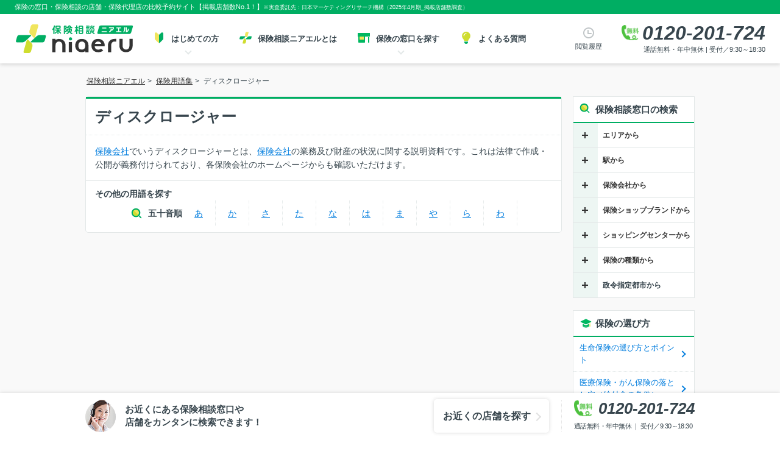

--- FILE ---
content_type: text/html; charset=utf-8
request_url: https://hoken.niaeru.com/glossary/428/
body_size: 25367
content:
<!DOCTYPE html>
<html lang="ja" prefix="og: https://ogp.me/ns#">
<head>
    <title>ディスクロージャー - 保険相談ニアエル</title><meta charset="utf-8"><meta name="viewport" content="width=device-width, initial-scale=1.0"><meta http-equiv="X-UA-Compatible" content="IE=Edge"><meta name="format-detection" content="telephone=no"><meta name="robots" content="index,follow"><meta name="author" content="株式会社ＬＨＬ"><meta name="title" content="ディスクロージャー - 保険相談ニアエル"><meta name="description" content="ディスクロージャーについてわかりやすく説明している保険用語集です"><meta name="keywords" content="ディスクロージャー,保険の窓口,保険用語,保険相談,保険の相談,保険見直し,保険の窓口相談,保険ショップ,保険相談窓口,保険窓口,代理店"><meta name="thumbnail" content="https://static-hoken.niaeru.com/static/img/common/site-logo-1200x630.png"><meta name="apple-mobile-web-app-title" content="ニアエル"><meta name="application-name" content="ニアエル"><meta name="msapplication-TileColor" content="#00ae63"><meta name="msapplication-config" content="https://static-hoken.niaeru.com/static/browserconfig.xml"><meta name="theme-color" content="#ffffff"><meta property="og:type" content="website"><meta property="og:image" content="https://static-hoken.niaeru.com/static/img/common/site-logo-1200x630.png"><meta property="og:url" content="https://hoken.niaeru.com/glossary/428/"><meta property="og:locale" content="ja_JP"><meta property="og:country-name" content="Japan"><meta property="og:title" content="ディスクロージャー - 保険相談ニアエル"><meta property="og:description" content="ディスクロージャーについてわかりやすく説明している保険用語集です"><link rel="icon" type="image/vnd.microsoft.icon" href="https://static-hoken.niaeru.com/static/favicon.ico"><link rel="apple-touch-icon" sizes="180x180" href="https://static-hoken.niaeru.com/static/apple-touch-icon.png"><link rel="icon" type="image/png" sizes="32x32" href="https://static-hoken.niaeru.com/static/favicon-32x32.png"><link rel="icon" type="image/png" sizes="16x16" href="https://static-hoken.niaeru.com/static/favicon-16x16.png"><link rel="manifest" href="https://static-hoken.niaeru.com/static/site.webmanifest" crossorigin="use-credentials"><link rel="canonical" href="https://hoken.niaeru.com/glossary/428/"><script type="application/ld+json">
        {"@context": "https://schema.org", "@graph": [{"@type": "WebPage", "@id": "https://hoken.niaeru.com/glossary/428/#webpage", "url": "https://hoken.niaeru.com/glossary/428/", "name": "ディスクロージャー - 保険相談ニアエル", "isPartOf": {"@id": "https://hoken.niaeru.com/#website"}, "image": {"@type": "ImageObject", "@id": "https://hoken.niaeru.com/glossary/428/#primaryimage", "url": "https://static-hoken.niaeru.com/static/img/common/logo_niaeru.svg", "caption": "ディスクロージャー - 保険相談ニアエル"}, "primaryImageOfPage": {"@id": "https://hoken.niaeru.com/glossary/428/#primaryimage"}, "mainEntityOfPage": {"@type": "WebPage", "@id": "https://hoken.niaeru.com/glossary/428/#webpag"}, "datePublished": "2011-02-11T13:00:00+09:00", "dateModified": "2022-11-30T04:00:00+09:00", "description": "ディスクロージャーについてわかりやすく説明している保険用語集です", "breadcrumb": {"@id": "https://hoken.niaeru.com/glossary/428/#breadcrumb"}, "inLanguage": "jp", "potentialAction": [{"@type": "ReadAction", "target": ["https://hoken.niaeru.com/glossary/428/"]}]}, {"@type": "BreadcrumbList", "@id": "https://hoken.niaeru.com/glossary/428/#breadcrumb", "name": "ディスクロージャー", "itemListElement": [{"@type": "ListItem", "position": 1, "item": "https://hoken.niaeru.com/", "name": "保険相談ニアエル"}, {"@type": "ListItem", "position": 2, "item": "https://hoken.niaeru.com/glossary/", "name": "保険用語集"}, {"@type": "ListItem", "position": 3, "item": "https://hoken.niaeru.com/glossary/428/", "name": "ディスクロージャー"}]}, {"@type": "WebSite", "@id": "https://hoken.niaeru.com/#website", "url": "https://hoken.niaeru.com/", "sameAs": ["https://www.niaeru.com/", "https://twitter.com/niaeru_jp"], "image": {"@type": "ImageObject", "inLanguage": "jp", "@id": "https://hoken.niaeru.com/#site-logo", "url": "https://static-hoken.niaeru.com/static/img/common/logo_niaeru.svg", "contentUrl": "https://static-hoken.niaeru.com/static/img/common/logo_niaeru.svg", "caption": "保険相談ニアエル"}, "name": "保険相談ニアエル", "headline": "保険相談ニアエル - 保険の窓口相談・店舗比較予約", "description": "《公式》保険の窓口相談・店舗予約は、保険相談ニアエルにお任せください。口コミ・掲載店舗数No.1です。店舗を比較してWEBまたはお電話（☎0120-201-780）で簡単にご予約できます。生命保険、医療保険、がん保険、個人年金、終身保険,学資保険等、複数保険会社の保険商品をお取り扱いしています。", "inLanguage": "jp", "publisher": {"@id": "https://www.lhl.co.jp/#organization"}}, {"@type": ["Organization", "Brand"], "@id": "https://www.lhl.co.jp/#organization", "name": "株式会社ＬＨＬ", "url": "https://www.lhl.co.jp/", "sameAs": ["https://www.facebook.com/lhl.co.jp"], "logo": {"@type": "ImageObject", "inLanguage": "jp", "@id": "https://www.lhl.co.jp/#corporation-logo", "url": "https://static-www.lhl.co.jp/img/common/logo_corp.svg", "contentUrl": "https://static-www.lhl.co.jp/img/common/logo_corp.svg", "caption": "株式会社ＬＨＬ"}, "image": {"@id": "https://www.lhl.co.jp/#corporation-logo"}, "foundingDate": "2018-11-09", "slogan": "「安心で笑顔あふれる未来」にあえる、最高のプラットフォームを創る。", "description": "私達、ＬＨＬは、大切なお客様と最高のプランナーをマッチングすることで、人生を豊かにするサポートをします。", "alternateName": "LHL Co., Ltd.", "legalName": "株式会社ＬＨＬ", "contactPoint": {"@type": "ContactPoint", "telephone": "+81-3-6896-1350", "faxNumber": "+81-3-6863-3135", "contactType": "customer support", "email": "info@lhl.co.jp", "areaServed": "JP", "availableLanguage": "Japanese"}, "address": {"@type": "PostalAddress", "postalCode": "163-0804", "addressRegion": "東京都", "addressLocality": "新宿区", "streetAddress": "西新宿2-4-1 新宿NSビル4F", "addressCountry": "JP"}, "location": {"@type": "Place", "@id": "https://www.lhl.co.jp/", "name": "株式会社ＬＨＬ", "geo": {"@type": "GeoCoordinates", "latitude": "35.68811627141339", "longitude": "139.69375857788913"}}, "hasCredential": {"@type": "EducationalOccupationalCredential", "name": "ISO/IEC27001:2022, JIS Q 27001:2023", "url": "https://www.iso.org/isoiec-27001-information-security.html", "description": "ISO/IEC 27001 — Information security management"}, "makesOffer": ["保険相談予約", "保険見直し予約", "保険の窓口予約", "生命保険の相談", "医療保険の相談", "がん保険の相談", "養老保険の相談", "介護保険の相談", "学資保険の相談", "変額保険の相談", "法人保険の相談", "個人年金保険の相談", "外貨建て保険の相談", "就労不能保険の相談"], "parentOrganization": {"@type": "Organization", "name": "日本生命保険", "description": "生命保険（医療保険や学資保険、個人年金）など、日本生命の豊富な商品ラインアップをご案内します。生命保険の見直しを検討中の方、セカンドライフに備えたい方もぜひご活用ください。保険の基礎知識や選び方のポイントもご紹介しております。", "url": "https://www.nissay.co.jp/", "sameAs": ["https://www.nissay.co.jp/"], "logo": "https://www.nissay.co.jp/shared_v2/images/logo_img02.png"}}]}
    </script><link rel="stylesheet" href="https://static-hoken.niaeru.com/static/CACHE/css/output.061db648cdeb.css" type="text/css"><script src="https://static-hoken.niaeru.com/static/CACHE/js/output.32becc3b781f.js"></script><script>
            this.Urls = (function () {
    var data = {"urls": [["ajax:agency_near_by", [["ajax/agencyNearBy/", []]]], ["ajax:get_filter_search_count", [["ajax/getFilterSearchCounter/", []]]], ["ajax:get_reservable_day_info", [["ajax/getReservableDayInfo/", []]]], ["ajax:get_reservable_time_list", [["ajax/getReservationTimeTable/", []]]], ["ajax:get_reservation_status", [["ajax/reservationStatus/", []]]], ["ajax:get_reserve_icon_type", [["ajax/getReserveIconType/", []]]], ["ajax:is_acceptable", [["ajax/isAcceptable/", []]]], ["ajax:map_agency", [["ajax/mapAgency/", []]]], ["ajax:map_search_agency", [["ajax/mapSearchAgency/", []]]], ["api:v1:agency", [["api/v1/agencies/", []]]], ["api:v1:agency_selections", [["api/v1/agency_selections/", []]]], ["api:v1:agency_with_pk", [["api/v1/agencies/%(pk)s/", ["pk"]]]], ["api:v1:agencyedittemporary", [["api/v1/agency_edit_temporaries/", []]]], ["api:v1:agencyedittemporary_with_pk", [["api/v1/agency_edit_temporaries/%(pk)s/", ["pk"]]]], ["api:v1:billing", [["api/v1/bills/", []]]], ["api:v1:billing_cancel_type", [["api/v1/bills/cancel_types/", []]]], ["api:v1:calendar", [["api/v1/calendars/", []]]], ["api:v1:calendar_date_with_pk", [["api/v1/calendars/%(pk)s/days/%(day)s/", ["pk", "day"]]]], ["api:v1:calendar_with_pk", [["api/v1/calendars/%(pk)s/", ["pk"]]]], ["api:v1:call_state", [["api/v1/call_states/", []]]], ["api:v1:inscompany", [["api/v1/inscompanies/", []]]], ["api:v1:notification", [["api/v1/notifications/", []]]], ["api:v1:notification_all", [["api/v1/notifications/all/", []]]], ["api:v1:notification_with_pk", [["api/v1/notifications/%(pk)s/", ["pk"]]]], ["api:v1:qrreview_with_pk", [["api/v1/qr_reviews/%(pk)s/", ["pk"]]]], ["api:v1:reservation_call_state", [["api/v1/reservations/%(pk)s/call_states/", ["pk"]]]], ["api:v1:reservation_exclusion", [["api/v1/reservation_exclusions/", []], ["api/v1/reservations/%(pk)s/reservation_exclusions/", ["pk"]]]], ["api:v1:reservation_history", [["api/v1/reservations/%(pk)s/reservation_histories/", ["pk"]]]], ["api:v1:reservation_history_csv", [["api/v1/reservations/histories/", []]]], ["api:v1:reservation_memo", [["api/v1/reservations/%(pk)s/reservation_memos/", ["pk"]]]], ["api:v1:reservation_memo_csv", [["api/v1/reservations/memos/", []]]], ["api:v1:reservation_memo_with_pk", [["api/v1/reservations/%(pk)s/reservation_memos/%(reservation_memo_id)s/", ["pk", "reservation_memo_id"]]]], ["api:v1:reservation_status", [["api/v1/reservation_statuses/", []]]], ["api:v1:reservation_survey_unsubscribe", [["api/v1/reservations/%(pk)s/survey_unsubscribes/", ["pk"]]]], ["api:v1:reservation_unsubscribe", [["api/v1/reservation_unsubscribes/", []]]], ["api:v1:reservation_unsubscribe_with_pk", [["api/v1/reservation_unsubscribes/%(pk)s/", ["pk"]]]], ["api:v1:review", [["api/v1/reviews/", []]]], ["api:v1:review_count", [["api/v1/review_counts/", []]]], ["api:v1:review_history", [["api/v1/reviews/%(review_id)s/review_histories/", ["review_id"]]]], ["api:v1:review_reply", [["api/v1/reviews/%(review_id)s/review_replies/", ["review_id"]]]], ["api:v1:review_reply_with_pk", [["api/v1/reviews/%(review_id)s/review_replies/%(pk)s/", ["review_id", "pk"]]]], ["api:v1:review_with_pk", [["api/v1/reviews/%(pk)s/", ["pk"]]]], ["api:v1:schema-json", [["api/v1/swagger%(format)s", ["format"]]]], ["api:v1:schema-redoc", [["api/v1/redoc/", []]]], ["api:v1:schema-swagger-ui", [["api/v1/swagger/", []]]], ["api:v1:shoppingcenters", [["api/v1/shoppingcenters/", []]]], ["api:v1:topic", [["api/v1/agency_topics/", []]]], ["api:v1:topic_bulk_create", [["api/v1/agency_topics/bulk_create/", []]]], ["api:v1:topic_bulk_create_request_retrieve_update", [["api/v1/agency_topics/bulk_create_requests/%(pk)s/", ["pk"]]]], ["api:v1:topic_bulk_create_requests", [["api/v1/agency_topics/bulk_create_requests/", []]]], ["api:v1:topic_with_pk", [["api/v1/agency_topics/%(pk)s/", ["pk"]]]], ["api:v2:agency-detail", [["api/v2/agency/%(pk)s.%(format)s", ["pk", "format"]], ["api/v2/agency/%(pk)s/", ["pk"]]]], ["api:v2:agency-list", [["api/v2/agency.%(format)s", ["format"]], ["api/v2/agency/", []]]], ["api:v2:agency-preview", [["api/v2/agency/preview.%(format)s", ["format"]], ["api/v2/agency/preview/", []]]], ["api:v2:agencyadsetting-detail", [["api/v2/agency_ad_setting/%(pk)s.%(format)s", ["pk", "format"]], ["api/v2/agency_ad_setting/%(pk)s/", ["pk"]]]], ["api:v2:agencyadsetting-list", [["api/v2/agency_ad_setting.%(format)s", ["format"]], ["api/v2/agency_ad_setting/", []]]], ["api:v2:agencyfeature-detail", [["api/v2/agency_feature/%(pk)s.%(format)s", ["pk", "format"]], ["api/v2/agency_feature/%(pk)s/", ["pk"]]]], ["api:v2:agencyfeature-list", [["api/v2/agency_feature.%(format)s", ["format"]], ["api/v2/agency_feature/", []]]], ["api:v2:agencyimage-detail", [["api/v2/agency_image/%(pk)s.%(format)s", ["pk", "format"]], ["api/v2/agency_image/%(pk)s/", ["pk"]]]], ["api:v2:agencyimage-list", [["api/v2/agency_image.%(format)s", ["format"]], ["api/v2/agency_image/", []]]], ["api:v2:agencyservice-detail", [["api/v2/agency_service/%(pk)s.%(format)s", ["pk", "format"]], ["api/v2/agency_service/%(pk)s/", ["pk"]]]], ["api:v2:agencyservice-list", [["api/v2/agency_service.%(format)s", ["format"]], ["api/v2/agency_service/", []]]], ["api:v2:agencytopicimage-detail", [["api/v2/agency_topic_image/%(pk)s.%(format)s", ["pk", "format"]], ["api/v2/agency_topic_image/%(pk)s/", ["pk"]]]], ["api:v2:agencytopicimage-list", [["api/v2/agency_topic_image.%(format)s", ["format"]], ["api/v2/agency_topic_image/", []]]], ["api:v2:api-root", [["api/v2/.%(format)s", ["format"]], ["api/v2/", []]]], ["api:v2:approvalstatus-detail", [["api/v2/approval_status/%(pk)s.%(format)s", ["pk", "format"]], ["api/v2/approval_status/%(pk)s/", ["pk"]]]], ["api:v2:approvalstatus-list", [["api/v2/approval_status.%(format)s", ["format"]], ["api/v2/approval_status/", []]]], ["api:v2:availablehttpstatuscode-detail", [["api/v2/available_http_status_code/%(pk)s.%(format)s", ["pk", "format"]], ["api/v2/available_http_status_code/%(pk)s/", ["pk"]]]], ["api:v2:availablehttpstatuscode-list", [["api/v2/available_http_status_code.%(format)s", ["format"]], ["api/v2/available_http_status_code/", []]]], ["api:v2:brand-detail", [["api/v2/brand/%(pk)s.%(format)s", ["pk", "format"]], ["api/v2/brand/%(pk)s/", ["pk"]]]], ["api:v2:brand-list", [["api/v2/brand.%(format)s", ["format"]], ["api/v2/brand/", []]]], ["api:v2:brandimage-detail", [["api/v2/brand_image/%(pk)s.%(format)s", ["pk", "format"]], ["api/v2/brand_image/%(pk)s/", ["pk"]]]], ["api:v2:brandimage-list", [["api/v2/brand_image.%(format)s", ["format"]], ["api/v2/brand_image/", []]]], ["api:v2:brands_for_review_csv", [["api/v2/brands_for_review_csv/", []]]], ["api:v2:canceltype-detail", [["api/v2/cancel_type/%(pk)s.%(format)s", ["pk", "format"]], ["api/v2/cancel_type/%(pk)s/", ["pk"]]]], ["api:v2:canceltype-list", [["api/v2/cancel_type.%(format)s", ["format"]], ["api/v2/cancel_type/", []]]], ["api:v2:cc", [["api/v2/cc/", []]]], ["api:v2:cc_css", [["api/v2/cc_css/", []]]], ["api:v2:checkcalendarlist-detail", [["api/v2/check_calendar_list/%(pk)s.%(format)s", ["pk", "format"]], ["api/v2/check_calendar_list/%(pk)s/", ["pk"]]]], ["api:v2:checkcalendarlist-list", [["api/v2/check_calendar_list.%(format)s", ["format"]], ["api/v2/check_calendar_list/", []]]], ["api:v2:city-detail", [["api/v2/city/%(pk)s.%(format)s", ["pk", "format"]], ["api/v2/city/%(pk)s/", ["pk"]]]], ["api:v2:city-list", [["api/v2/city.%(format)s", ["format"]], ["api/v2/city/", []]]], ["api:v2:consultationtype-detail", [["api/v2/consultation_type/%(pk)s.%(format)s", ["pk", "format"]], ["api/v2/consultation_type/%(pk)s/", ["pk"]]]], ["api:v2:consultationtype-list", [["api/v2/consultation_type.%(format)s", ["format"]], ["api/v2/consultation_type/", []]]], ["api:v2:contact-detail", [["api/v2/contact/%(pk)s.%(format)s", ["pk", "format"]], ["api/v2/contact/%(pk)s/", ["pk"]]]], ["api:v2:contact-list", [["api/v2/contact.%(format)s", ["format"]], ["api/v2/contact/", []]]], ["api:v2:corporation-detail", [["api/v2/corporations/%(pk)s.%(format)s", ["pk", "format"]], ["api/v2/corporations/%(pk)s/", ["pk"]]]], ["api:v2:corporation-list", [["api/v2/corporations.%(format)s", ["format"]], ["api/v2/corporations/", []]]], ["api:v2:corporationedittemporary-approve", [["api/v2/corporation_edit_temporaries/%(pk)s/approve.%(format)s", ["pk", "format"]], ["api/v2/corporation_edit_temporaries/%(pk)s/approve/", ["pk"]]]], ["api:v2:corporationedittemporary-detail", [["api/v2/corporation_edit_temporaries/%(pk)s.%(format)s", ["pk", "format"]], ["api/v2/corporation_edit_temporaries/%(pk)s/", ["pk"]]]], ["api:v2:corporationedittemporary-list", [["api/v2/corporation_edit_temporaries.%(format)s", ["format"]], ["api/v2/corporation_edit_temporaries/", []]]], ["api:v2:corporationedittemporary-reject", [["api/v2/corporation_edit_temporaries/%(pk)s/reject.%(format)s", ["pk", "format"]], ["api/v2/corporation_edit_temporaries/%(pk)s/reject/", ["pk"]]]], ["api:v2:displaytarget-detail", [["api/v2/display_target/%(pk)s.%(format)s", ["pk", "format"]], ["api/v2/display_target/%(pk)s/", ["pk"]]]], ["api:v2:displaytarget-list", [["api/v2/display_target.%(format)s", ["format"]], ["api/v2/display_target/", []]]], ["api:v2:entryfrom-detail", [["api/v2/entry_from/%(pk)s.%(format)s", ["pk", "format"]], ["api/v2/entry_from/%(pk)s/", ["pk"]]]], ["api:v2:entryfrom-list", [["api/v2/entry_from.%(format)s", ["format"]], ["api/v2/entry_from/", []]]], ["api:v2:familymember-detail", [["api/v2/family_member/%(pk)s.%(format)s", ["pk", "format"]], ["api/v2/family_member/%(pk)s/", ["pk"]]]], ["api:v2:familymember-list", [["api/v2/family_member.%(format)s", ["format"]], ["api/v2/family_member/", []]]], ["api:v2:familystructure-detail", [["api/v2/family_structure/%(pk)s.%(format)s", ["pk", "format"]], ["api/v2/family_structure/%(pk)s/", ["pk"]]]], ["api:v2:familystructure-list", [["api/v2/family_structure.%(format)s", ["format"]], ["api/v2/family_structure/", []]]], ["api:v2:filestorage-detail", [["api/v2/file_storage/%(pk)s.%(format)s", ["pk", "format"]], ["api/v2/file_storage/%(pk)s/", ["pk"]]]], ["api:v2:filestorage-list", [["api/v2/file_storage.%(format)s", ["format"]], ["api/v2/file_storage/", []]]], ["api:v2:gender-detail", [["api/v2/gender/%(pk)s.%(format)s", ["pk", "format"]], ["api/v2/gender/%(pk)s/", ["pk"]]]], ["api:v2:gender-list", [["api/v2/gender.%(format)s", ["format"]], ["api/v2/gender/", []]]], ["api:v2:generation-detail", [["api/v2/generation/%(pk)s.%(format)s", ["pk", "format"]], ["api/v2/generation/%(pk)s/", ["pk"]]]], ["api:v2:generation-list", [["api/v2/generation.%(format)s", ["format"]], ["api/v2/generation/", []]]], ["api:v2:group-list", [["api/v2/groups.%(format)s", ["format"]], ["api/v2/groups/", []]]], ["api:v2:headquarter-detail", [["api/v2/headquarters/%(pk)s.%(format)s", ["pk", "format"]], ["api/v2/headquarters/%(pk)s/", ["pk"]]]], ["api:v2:headquarter-list", [["api/v2/headquarters.%(format)s", ["format"]], ["api/v2/headquarters/", []]]], ["api:v2:infotype-detail", [["api/v2/info_type/%(pk)s.%(format)s", ["pk", "format"]], ["api/v2/info_type/%(pk)s/", ["pk"]]]], ["api:v2:infotype-list", [["api/v2/info_type.%(format)s", ["format"]], ["api/v2/info_type/", []]]], ["api:v2:insurancetype-detail", [["api/v2/insurance_type/%(pk)s.%(format)s", ["pk", "format"]], ["api/v2/insurance_type/%(pk)s/", ["pk"]]]], ["api:v2:insurancetype-list", [["api/v2/insurance_type.%(format)s", ["format"]], ["api/v2/insurance_type/", []]]], ["api:v2:maritalstatus-detail", [["api/v2/marital_status/%(pk)s.%(format)s", ["pk", "format"]], ["api/v2/marital_status/%(pk)s/", ["pk"]]]], ["api:v2:maritalstatus-list", [["api/v2/marital_status.%(format)s", ["format"]], ["api/v2/marital_status/", []]]], ["api:v2:monitoringstatus-detail", [["api/v2/monitoring_status/%(pk)s.%(format)s", ["pk", "format"]], ["api/v2/monitoring_status/%(pk)s/", ["pk"]]]], ["api:v2:monitoringstatus-list", [["api/v2/monitoring_status.%(format)s", ["format"]], ["api/v2/monitoring_status/", []]]], ["api:v2:mustbecheckedwithin-detail", [["api/v2/must_be_checked_within/%(pk)s.%(format)s", ["pk", "format"]], ["api/v2/must_be_checked_within/%(pk)s/", ["pk"]]]], ["api:v2:mustbecheckedwithin-list", [["api/v2/must_be_checked_within.%(format)s", ["format"]], ["api/v2/must_be_checked_within/", []]]], ["api:v2:operationtype-detail", [["api/v2/operation_type/%(pk)s.%(format)s", ["pk", "format"]], ["api/v2/operation_type/%(pk)s/", ["pk"]]]], ["api:v2:operationtype-list", [["api/v2/operation_type.%(format)s", ["format"]], ["api/v2/operation_type/", []]]], ["api:v2:originalinsurancetype-detail", [["api/v2/original_insurance_type/%(pk)s.%(format)s", ["pk", "format"]], ["api/v2/original_insurance_type/%(pk)s/", ["pk"]]]], ["api:v2:originalinsurancetype-list", [["api/v2/original_insurance_type.%(format)s", ["format"]], ["api/v2/original_insurance_type/", []]]], ["api:v2:placetype-detail", [["api/v2/place_type/%(pk)s.%(format)s", ["pk", "format"]], ["api/v2/place_type/%(pk)s/", ["pk"]]]], ["api:v2:placetype-list", [["api/v2/place_type.%(format)s", ["format"]], ["api/v2/place_type/", []]]], ["api:v2:platform-detail", [["api/v2/platform/%(pk)s.%(format)s", ["pk", "format"]], ["api/v2/platform/%(pk)s/", ["pk"]]]], ["api:v2:platform-list", [["api/v2/platform.%(format)s", ["format"]], ["api/v2/platform/", []]]], ["api:v2:prefecture-cities", [["api/v2/prefecture/%(pk)s/cities.%(format)s", ["pk", "format"]], ["api/v2/prefecture/%(pk)s/cities/", ["pk"]]]], ["api:v2:prefecture-detail", [["api/v2/prefecture/%(pk)s.%(format)s", ["pk", "format"]], ["api/v2/prefecture/%(pk)s/", ["pk"]]]], ["api:v2:prefecture-list", [["api/v2/prefecture.%(format)s", ["format"]], ["api/v2/prefecture/", []]]], ["api:v2:publicationstatus-detail", [["api/v2/publication_status/%(pk)s.%(format)s", ["pk", "format"]], ["api/v2/publication_status/%(pk)s/", ["pk"]]]], ["api:v2:publicationstatus-list", [["api/v2/publication_status.%(format)s", ["format"]], ["api/v2/publication_status/", []]]], ["api:v2:publishedstatus-detail", [["api/v2/published_status/%(pk)s.%(format)s", ["pk", "format"]], ["api/v2/published_status/%(pk)s/", ["pk"]]]], ["api:v2:publishedstatus-list", [["api/v2/published_status.%(format)s", ["format"]], ["api/v2/published_status/", []]]], ["api:v2:reservation-detail", [["api/v2/reservations/assign/visit/%(pk)s.%(format)s", ["pk", "format"]], ["api/v2/reservations/assign/visit/%(pk)s/", ["pk"]], ["api/v2/reservations/%(pk)s.%(format)s", ["pk", "format"]], ["api/v2/reservations/%(pk)s/", ["pk"]]]], ["api:v2:reservation-list", [["api/v2/reservations.%(format)s", ["format"]], ["api/v2/reservations/", []]]], ["api:v2:reservation_resend_sms", [["api/v2/reservation_resend_sms/", []]]], ["api:v2:reservationtarget-detail", [["api/v2/reservation_target/%(pk)s.%(format)s", ["pk", "format"]], ["api/v2/reservation_target/%(pk)s/", ["pk"]]]], ["api:v2:reservationtarget-list", [["api/v2/reservation_target.%(format)s", ["format"]], ["api/v2/reservation_target/", []]]], ["api:v2:reservationtype-detail", [["api/v2/shop_reservation_type/%(pk)s.%(format)s", ["pk", "format"]], ["api/v2/shop_reservation_type/%(pk)s/", ["pk"]]]], ["api:v2:reservationtype-list", [["api/v2/shop_reservation_type.%(format)s", ["format"]], ["api/v2/shop_reservation_type/", []]]], ["api:v2:review_csv", [["api/v2/review_csv/", []]]], ["api:v2:reviewfrom-detail", [["api/v2/review_from/%(pk)s.%(format)s", ["pk", "format"]], ["api/v2/review_from/%(pk)s/", ["pk"]]]], ["api:v2:reviewfrom-list", [["api/v2/review_from.%(format)s", ["format"]], ["api/v2/review_from/", []]]], ["api:v2:schema-json", [["api/v2/swagger%(format)s", ["format"]]]], ["api:v2:schema-redoc", [["api/v2/redoc/", []]]], ["api:v2:schema-swagger-ui", [["api/v2/swagger/", []]]], ["api:v2:servicetype-detail", [["api/v2/service_type/%(pk)s.%(format)s", ["pk", "format"]], ["api/v2/service_type/%(pk)s/", ["pk"]]]], ["api:v2:servicetype-list", [["api/v2/service_type.%(format)s", ["format"]], ["api/v2/service_type/", []]]], ["api:v2:side-detail", [["api/v2/side/%(pk)s.%(format)s", ["pk", "format"]], ["api/v2/side/%(pk)s/", ["pk"]]]], ["api:v2:side-list", [["api/v2/side.%(format)s", ["format"]], ["api/v2/side/", []]]], ["api:v2:trkphoneentities-detail", [["api/v2/tracking_ids/%(pk)s.%(format)s", ["pk", "format"]], ["api/v2/tracking_ids/%(pk)s/", ["pk"]]]], ["api:v2:trkphoneentities-list", [["api/v2/tracking_ids.%(format)s", ["format"]], ["api/v2/tracking_ids/", []]]], ["api:v2:user-csrf", [["api/v2/users/csrf.%(format)s", ["format"]], ["api/v2/users/csrf/", []]]], ["api:v2:user-detail", [["api/v2/users/%(pk)s.%(format)s", ["pk", "format"]], ["api/v2/users/%(pk)s/", ["pk"]]]], ["api:v2:user-list", [["api/v2/users/members/callstate_history.%(format)s", ["format"]], ["api/v2/users/members/callstate_history/", []], ["api/v2/users/members/reservation_history.%(format)s", ["format"]], ["api/v2/users/members/reservation_history/", []], ["api/v2/users/members/review_history.%(format)s", ["format"]], ["api/v2/users/members/review_history/", []], ["api/v2/users.%(format)s", ["format"]], ["api/v2/users/", []]]], ["api:v2:user-login", [["api/v2/users/login.%(format)s", ["format"]], ["api/v2/users/login/", []]]], ["api:v2:user-login-user", [["api/v2/users/login_user.%(format)s", ["format"]], ["api/v2/users/login_user/", []]]], ["api:v2:user-logout", [["api/v2/users/logout.%(format)s", ["format"]], ["api/v2/users/logout/", []]]], ["api:v2:user-two-factor-login", [["api/v2/users/two_factor_login.%(format)s", ["format"]], ["api/v2/users/two_factor_login/", []]]], ["api:v2:user_set_password-detail", [["api/v2/users/set_password/%(pk)s.%(format)s", ["pk", "format"]], ["api/v2/users/set_password/%(pk)s/", ["pk"]]]], ["api:v2:user_set_password-me", [["api/v2/users/set_password/me.%(format)s", ["format"]], ["api/v2/users/set_password/me/", []]]], ["api:v2:users_members_reservation-list", [["api/v2/users/members/reservation.%(format)s", ["format"]], ["api/v2/users/members/reservation/", []]]], ["api:v2:users_two_factor_auth_setting", [["api/v2/users/two_factor_auth/setting/", []]]], ["business:top", [["business/", []]]], ["callcenter:top", [["callcenter/", []]]], ["callcenterprivacy:top", [["callcenterprivacy/", []]]], ["corporate:top", [["corporate/", []]]], ["glossary:detail", [["glossary/%(glossary_id)s/", ["glossary_id"]]]], ["glossary:top", [["glossary/", []]]], ["history:top", [["history/", []]]], ["kiyaku:survey", [["kiyaku/survey/", []]]], ["kiyaku:top", [["kiyaku/", []]]], ["lp:101:attribute01", [["lp101/attribute-01/", []]]], ["lp:101:attribute02", [["lp101/attribute-02/", []]]], ["lp:101:attribute03", [["lp101/attribute-03/", []]]], ["lp:101:attribute06", [["lp101/attribute-06/", []]]], ["lp:101:attribute07", [["lp101/attribute-07/", []]]], ["lp:101:attribute08", [["lp101/attribute-08/", []]]], ["lp:101:top", [["lp101/", []]]], ["lp:201:city", [["lp201/%(prefecture_slug)s/%(city_slug)s-city/", ["prefecture_slug", "city_slug"]]]], ["lp:201:confirm", [["lp201/reserve/confirm/%(agency_id)s/", ["agency_id"]]]], ["lp:201:detail", [["lp201/%(prefecture_slug)s/%(city_slug)s-city/detail-%(agency_id)s/", ["prefecture_slug", "city_slug", "agency_id"]]]], ["lp:201:input", [["lp201/reserve/input/%(agency_id)s/", ["agency_id"]]]], ["lp:201:prefecture", [["lp201/%(prefecture_slug)s/", ["prefecture_slug"]]]], ["lp:201:thanks", [["lp201/reserve/thanks/%(agency_id)s/", ["agency_id"]]]], ["lp:201:top", [["lp201/", []]]], ["lp:202:city", [["lp202/%(prefecture_slug)s/%(city_slug)s-city/", ["prefecture_slug", "city_slug"]]]], ["lp:202:confirm", [["lp202/reserve/confirm/%(agency_id)s/", ["agency_id"]]]], ["lp:202:detail", [["lp202/%(prefecture_slug)s/%(city_slug)s-city/detail-%(agency_id)s/", ["prefecture_slug", "city_slug", "agency_id"]]]], ["lp:202:input", [["lp202/reserve/input/%(agency_id)s/", ["agency_id"]]]], ["lp:202:prefecture", [["lp202/%(prefecture_slug)s/", ["prefecture_slug"]]]], ["lp:202:thanks", [["lp202/reserve/thanks/%(agency_id)s/", ["agency_id"]]]], ["lp:202:top", [["lp202/", []]]], ["lp:203:city", [["lp203/%(prefecture_slug)s/%(city_slug)s-city/", ["prefecture_slug", "city_slug"]]]], ["lp:203:confirm", [["lp203/reserve/confirm/%(agency_id)s/", ["agency_id"]]]], ["lp:203:detail", [["lp203/%(prefecture_slug)s/%(city_slug)s-city/detail-%(agency_id)s/", ["prefecture_slug", "city_slug", "agency_id"]]]], ["lp:203:input", [["lp203/reserve/input/%(agency_id)s/", ["agency_id"]]]], ["lp:203:prefecture", [["lp203/%(prefecture_slug)s/", ["prefecture_slug"]]]], ["lp:203:thanks", [["lp203/reserve/thanks/%(agency_id)s/", ["agency_id"]]]], ["lp:203:top", [["lp203/", []]]], ["lp:301:designated_city", [["lp301/%(designated_city_slug)s/", ["designated_city_slug"]]]], ["notfound:404", [["notfound/404", []]]], ["notfound:not_found", [["notfound/", []]]], ["ranking:archive_designated_city", [["ranking/%(year)s/%(prefecture_slug)s/%(designated_city_slug)s/", ["year", "prefecture_slug", "designated_city_slug"]]]], ["ranking:archive_prefecture", [["ranking/%(year)s/%(prefecture_slug)s/", ["year", "prefecture_slug"]]]], ["ranking:archive_top", [["ranking/%(year)s/", ["year"]]]], ["ranking:designated_city", [["ranking/%(prefecture_slug)s/%(designated_city_slug)s/", ["prefecture_slug", "designated_city_slug"]]]], ["ranking:guideline", [["ranking/guideline/", []]]], ["ranking:prefecture", [["ranking/%(prefecture_slug)s/", ["prefecture_slug"]]]], ["ranking:top", [["ranking/", []]]], ["reschedule:complete", [["reschedule/%(reservation_id)s/%(reservation_uuid)s/complete/", ["reservation_id", "reservation_uuid"]]]], ["reschedule:top", [["reschedule/%(reservation_id)s/%(reservation_uuid)s/", ["reservation_id", "reservation_uuid"]]]], ["reserve:confirm", [["reserve/confirm/%(agency_id)s/", ["agency_id"]]]], ["reserve:input", [["reserve/input/%(agency_id)s/", ["agency_id"]]]], ["reserve:thanks", [["reserve/thanks/%(agency_id)s/", ["agency_id"]]]], ["robots.txt", [["robots.txt", []]]], ["shop:city", [["shop/%(prefecture_slug)s/%(city_slug)s-city/", ["prefecture_slug", "city_slug"]]]], ["shop:designated-city", [["shop/%(prefecture_slug)s/%(designated_city_slug)s/", ["prefecture_slug", "designated_city_slug"]]]], ["shop:detail", [["shop/%(prefecture_slug)s/%(city_slug)s-city/detail-%(agency_id)s/", ["prefecture_slug", "city_slug", "agency_id"]]]], ["shop:prefecture", [["shop/%(prefecture_slug)s/", ["prefecture_slug"]]]], ["shop:review", [["shop/%(prefecture_slug)s/%(city_slug)s-city/detail-%(agency_id)s/review/", ["prefecture_slug", "city_slug", "agency_id"]]]], ["shop:search", [["shop/search/", []]]], ["shop:top", [["shop/", []]]], ["shopbybrand:brand", [["shopbybrand/%(brand_slug)s/", ["brand_slug"]]]], ["shopbybrand:city", [["shopbybrand/%(brand_slug)s/%(prefecture_slug)s/%(city_slug)s-city/", ["brand_slug", "prefecture_slug", "city_slug"]]]], ["shopbybrand:prefecture", [["shopbybrand/%(brand_slug)s/%(prefecture_slug)s/", ["brand_slug", "prefecture_slug"]]]], ["shopbybrand:top", [["shopbybrand/", []]]], ["shopbycompany:city", [["shopbycompany/%(inscompany_slug)s/%(prefecture_slug)s/%(city_slug)s-city/", ["inscompany_slug", "prefecture_slug", "city_slug"]]]], ["shopbycompany:designated-city", [["shopbycompany/%(inscompany_slug)s/%(prefecture_slug)s/%(designated_city_slug)s/", ["inscompany_slug", "prefecture_slug", "designated_city_slug"]]]], ["shopbycompany:inscompany", [["shopbycompany/%(inscompany_slug)s/", ["inscompany_slug"]]]], ["shopbycompany:prefecture", [["shopbycompany/%(inscompany_slug)s/%(prefecture_slug)s/", ["inscompany_slug", "prefecture_slug"]]]], ["shopbycompany:top", [["shopbycompany/", []]]], ["shopbyinsurance:city", [["shopbyinsurance/%(insurance_type_slug)s/%(prefecture_slug)s/%(city_slug)s-city/", ["insurance_type_slug", "prefecture_slug", "city_slug"]]]], ["shopbyinsurance:insurance-type", [["shopbyinsurance/%(insurance_type_slug)s/", ["insurance_type_slug"]]]], ["shopbyinsurance:prefecture", [["shopbyinsurance/%(insurance_type_slug)s/%(prefecture_slug)s/", ["insurance_type_slug", "prefecture_slug"]]]], ["shopbyinsurance:top", [["shopbyinsurance/", []]]], ["shopbyline:line", [["shopbyline/%(line_code)s/", ["line_code"]]]], ["shopbyline:prefecture", [["shopbyline/%(prefecture_slug)s/", ["prefecture_slug"]]]], ["shopbyline:station", [["shopbyline/%(line_code)s/%(station_slug)s/", ["line_code", "station_slug"]]]], ["shopbyline:top", [["shopbyline/", []]]], ["shopbysc:detail", [["shopbysc/%(shopping_center_slug)s/", ["shopping_center_slug"]]]], ["shopbysc:top", [["shopbysc/", []]]], ["sitemap:detail", [["sitemap/%(section)s/", ["section"]]]], ["sitemap:index", [["sitemap/", []]]], ["sitemap:info", [["sitemap/info/", []]]], ["survey:_old_sms_input", [["survey/input/%(reservation_id)s/%(uuid)s/%(send_count)s/%(campaign_id)s/", ["reservation_id", "uuid", "send_count", "campaign_id"]]]], ["survey:_old_unsubscribe", [["survey/%(reservation_id)s/%(uuid)s/%(send_count)s/%(campaign_id)s/", ["reservation_id", "uuid", "send_count", "campaign_id"]]]], ["survey:complete", [["survey/complete/", []]]], ["survey:qr_input", [["survey/inputqr/%(agency_id)s/", ["agency_id"]]]], ["survey:sms_input", [["survey/input/%(reservation_id)s/%(uuid)s/%(send_count)s/", ["reservation_id", "uuid", "send_count"]]]], ["survey:unsubscribe", [["survey/unsubscribe/%(reservation_id)s/%(uuid)s/", ["reservation_id", "uuid"]]]], ["top", [["", []]]], ["voice:prefecture", [["voice/%(prefecture_slug)s/", ["prefecture_slug"]]]], ["voice:top", [["voice/", []]]]], "prefix": "/"};
    var resolverFactory;
/******/ (() => { // webpackBootstrap
/******/ 	"use strict";
/******/ 	// The require scope
/******/ 	var __webpack_require__ = {};
/******/ 	
/************************************************************************/
/******/ 	/* webpack/runtime/define property getters */
/******/ 	(() => {
/******/ 		// define getter functions for harmony exports
/******/ 		__webpack_require__.d = (exports, definition) => {
/******/ 			for(var key in definition) {
/******/ 				if(__webpack_require__.o(definition, key) && !__webpack_require__.o(exports, key)) {
/******/ 					Object.defineProperty(exports, key, { enumerable: true, get: definition[key] });
/******/ 				}
/******/ 			}
/******/ 		};
/******/ 	})();
/******/ 	
/******/ 	/* webpack/runtime/hasOwnProperty shorthand */
/******/ 	(() => {
/******/ 		__webpack_require__.o = (obj, prop) => (Object.prototype.hasOwnProperty.call(obj, prop))
/******/ 	})();
/******/ 	
/******/ 	/* webpack/runtime/make namespace object */
/******/ 	(() => {
/******/ 		// define __esModule on exports
/******/ 		__webpack_require__.r = (exports) => {
/******/ 			if(typeof Symbol !== 'undefined' && Symbol.toStringTag) {
/******/ 				Object.defineProperty(exports, Symbol.toStringTag, { value: 'Module' });
/******/ 			}
/******/ 			Object.defineProperty(exports, '__esModule', { value: true });
/******/ 		};
/******/ 	})();
/******/ 	
/************************************************************************/
var __webpack_exports__ = {};
__webpack_require__.r(__webpack_exports__);
/* harmony export */ __webpack_require__.d(__webpack_exports__, {
/* harmony export */   "UrlResolver": () => (/* binding */ UrlResolver),
/* harmony export */   "factory": () => (/* binding */ factory)
/* harmony export */ });
function _slicedToArray(arr, i) { return _arrayWithHoles(arr) || _iterableToArrayLimit(arr, i) || _unsupportedIterableToArray(arr, i) || _nonIterableRest(); }

function _nonIterableRest() { throw new TypeError("Invalid attempt to destructure non-iterable instance.\nIn order to be iterable, non-array objects must have a [Symbol.iterator]() method."); }

function _unsupportedIterableToArray(o, minLen) { if (!o) return; if (typeof o === "string") return _arrayLikeToArray(o, minLen); var n = Object.prototype.toString.call(o).slice(8, -1); if (n === "Object" && o.constructor) n = o.constructor.name; if (n === "Map" || n === "Set") return Array.from(o); if (n === "Arguments" || /^(?:Ui|I)nt(?:8|16|32)(?:Clamped)?Array$/.test(n)) return _arrayLikeToArray(o, minLen); }

function _arrayLikeToArray(arr, len) { if (len == null || len > arr.length) len = arr.length; for (var i = 0, arr2 = new Array(len); i < len; i++) { arr2[i] = arr[i]; } return arr2; }

function _iterableToArrayLimit(arr, i) { var _i = arr == null ? null : typeof Symbol !== "undefined" && arr[Symbol.iterator] || arr["@@iterator"]; if (_i == null) return; var _arr = []; var _n = true; var _d = false; var _s, _e; try { for (_i = _i.call(arr); !(_n = (_s = _i.next()).done); _n = true) { _arr.push(_s.value); if (i && _arr.length === i) break; } } catch (err) { _d = true; _e = err; } finally { try { if (!_n && _i["return"] != null) _i["return"](); } finally { if (_d) throw _e; } } return _arr; }

function _arrayWithHoles(arr) { if (Array.isArray(arr)) return arr; }

function _typeof(obj) { "@babel/helpers - typeof"; if (typeof Symbol === "function" && typeof Symbol.iterator === "symbol") { _typeof = function _typeof(obj) { return typeof obj; }; } else { _typeof = function _typeof(obj) { return obj && typeof Symbol === "function" && obj.constructor === Symbol && obj !== Symbol.prototype ? "symbol" : typeof obj; }; } return _typeof(obj); }

function _classCallCheck(instance, Constructor) { if (!(instance instanceof Constructor)) { throw new TypeError("Cannot call a class as a function"); } }

function _defineProperties(target, props) { for (var i = 0; i < props.length; i++) { var descriptor = props[i]; descriptor.enumerable = descriptor.enumerable || false; descriptor.configurable = true; if ("value" in descriptor) descriptor.writable = true; Object.defineProperty(target, descriptor.key, descriptor); } }

function _createClass(Constructor, protoProps, staticProps) { if (protoProps) _defineProperties(Constructor.prototype, protoProps); if (staticProps) _defineProperties(Constructor, staticProps); return Constructor; }

var UrlResolver = /*#__PURE__*/function () {
  function UrlResolver(prefix, patterns) {
    _classCallCheck(this, UrlResolver);

    this.prefix = prefix;
    this.patterns = patterns;
    this.reverse = this.reverse.bind(this);
  }

  _createClass(UrlResolver, [{
    key: "reverse",
    value: function reverse() {
      for (var _len = arguments.length, args = new Array(_len), _key = 0; _key < _len; _key++) {
        args[_key] = arguments[_key];
      }

      var validateArgs, buildKwargs;

      if (args.length === 1 && _typeof(args[0]) === 'object') {
        // kwargs mode
        var providedKeys = Object.keys(args[0]);

        validateArgs = function validateArgs(_ref) {
          var _ref2 = _slicedToArray(_ref, 2),
              _urlTemplate = _ref2[0],
              urlParams = _ref2[1];

          // check every needed param was provided (without extra elements)
          return urlParams.length === providedKeys.length && urlParams.every(function (p) {
            return providedKeys.includes(p);
          });
        }; // return first element


        buildKwargs = function buildKwargs() {
          return args[0];
        };
      } else {
        // args mode
        // check every required param
        validateArgs = function validateArgs(_ref3) {
          var _ref4 = _slicedToArray(_ref3, 2),
              _urlTemplate = _ref4[0],
              urlParams = _ref4[1];

          return urlParams.length === args.length;
        }; // build keyword-arguments from arguments


        buildKwargs = function buildKwargs(keys) {
          return keys.reduce(function (kw, key, i) {
            kw[key] = args[i];
            return kw;
          }, {});
        };
      } // search between patterns if one matches provided args


      var urlPattern = this.patterns.find(validateArgs);

      if (!urlPattern) {
        return null;
      }

      var _urlPattern = _slicedToArray(urlPattern, 2),
          urlTemplate = _urlPattern[0],
          urlKwargNames = _urlPattern[1];

      var urlKwargs = buildKwargs(urlKwargNames);
      var url = Object.entries(urlKwargs).reduce(function (partialUrl, _ref5) {
        var _ref6 = _slicedToArray(_ref5, 2),
            pName = _ref6[0],
            pValue = _ref6[1];

        if (pValue === null || pValue === undefined) pValue = ''; // replace variable with param

        return partialUrl.replace("%(".concat(pName, ")s"), pValue);
      }, urlTemplate);
      return "".concat(this.prefix).concat(url);
    }
  }]);

  return UrlResolver;
}();
function factory(config) {
  var urlPatterns = config.urls,
      urlPrefix = config.prefix;
  return urlPatterns.reduce(function (resolver, _ref7) {
    var _ref8 = _slicedToArray(_ref7, 2),
        name = _ref8[0],
        pattern = _ref8[1];

    var urlResolver = new UrlResolver(urlPrefix, pattern);
    resolver[name] = urlResolver.reverse; // turn snake-case into camel-case

    resolver[name.replace(/[-_]+(.)/g, function (_m, p1) {
      return p1.toUpperCase();
    })] = urlResolver.reverse; // turn snake-case into dash-case

    resolver[name.replace(/-/g, '_')] = urlResolver.reverse;
    return resolver;
  }, {});
}
resolverFactory = __webpack_exports__;
/******/ })()
;
    return data ? resolverFactory.factory(data) : resolverFactory.factory;
})();

        </script><script>
            dataLayer = [
  {
    "sitetype": "d"
  }
];
        </script><!-- Google Tag Manager --><script>(function (w, d, s, l, i) {
        w[l] = w[l] || [];
        w[l].push({
            'gtm.start':
                new Date().getTime(), event: 'gtm.js'
        });
        var
            f = d.getElementsByTagName(s)[0],
            j = d.createElement(s), dl = l != 'dataLayer' ? '&l=' + l : '';
        j.async = true;
        j.src =
            '//www.googletagmanager.com/gtm.js?id=' + i + dl;
        f.parentNode.insertBefore(j, f);
    })(window, document, 'script', 'dataLayer', 'GTM-KPXFJCL');</script><!-- End Google Tag Manager -->
</head>

<body id="glossary-index">
<input type="hidden" id="imagePrefix-prg" value="https://static-hoken.niaeru.com/static/">
<!--GTM-->

    
    <!-- Google Tag Manager -->
    <noscript><iframe src="//www.googletagmanager.com/ns.html?id=GTM-KPXFJCL"
    height="0" width="0" 
    style="display:none;visibility:hidden"></iframe></noscript>
    <!-- End Google Tag Manager -->



<!--GTM-->

<!-- niaeru header start -->

    <header id="header" class="l-header">
    <div class="l-header__info">
        <p class="l-header__info-text">保険の窓口・保険相談の店舗・保険代理店の比較予約サイト【掲載店舗数No.1！】<span class="l-header__info-note">※実査委託先：日本マーケティングリサーチ機構（2025年4月期_掲載店舗数調査）</span></p>
    </div>
    <div class="l-header__contents">
        <div class="l-header__contents-main">
            <div class="l-header__logo">
                <a class="l-header__logo-link" href=/>
                    <img src="https://static-hoken.niaeru.com/static/img/common/logo_niaeru.svg" alt="保険相談ニアエル" width="197" height="49">
                </a>
            </div>
            <div role="navigation" class="l-header__nav">
                <ul class="l-globalnav">
                    <li class="l-globalnav__item js-dropdown">
                        <div class="l-globalnav__btn l-globalnav__btn--beginner">
                            <span class="l-globalnav__btn-text">はじめての方</span>
                        </div>
                        <div class="l-globalnav__menu js-dropdown-menu">
                            <div class="l-globalnav__menu-inner">
                                <p class="l-globalnav__menu-heading">はじめての方</p>
                                <ul class="l-globalnav__menu-list l-globalnav__menu-list--beginner">
                                    <li class="l-globalnav__menu-item"><a href="/cont/consult/about/" class="l-globalnav__menu-link GA_gNaviArea">保険の相談窓口とは</a></li>
                                    <li class="l-globalnav__menu-item"><a href="/cont/consult/flow/" class="l-globalnav__menu-link GA_gNaviArea">保険相談の流れ</a></li>
                                    <li class="l-globalnav__menu-item"><a href="/voice/" class="l-globalnav__menu-link GA_gNaviArea">保険相談した人の声</a></li>
                                    <li class="l-globalnav__menu-item"><a href="/cont/" class="l-globalnav__menu-link GA_gNaviArea">保険を知る</a></li>
                                </ul>
                            </div>
                        </div>
                    </li>
                    <li class="l-globalnav__item">
                        <a href="/cont/guide/about_guide/" class="l-globalnav__btn l-globalnav__btn--niaeru">
                            <span class="l-globalnav__btn-text">保険相談ニアエルとは</span>
                        </a>
                    </li>
                    <li class="l-globalnav__item js-dropdown">
                        <div class="l-globalnav__btn l-globalnav__btn--search">
                            <span class="l-globalnav__btn-text">保険の窓口を探す</span>
                        </div>
                        <div class="l-globalnav__menu js-dropdown-menu">
                            <div class="l-globalnav__menu-inner">
                                <p class="l-globalnav__menu-heading">保険の窓口を探す</p>
                                <input id="searchbyarea" class="l-globalnav__submenu-input" type="radio" name="submenu" checked>
                                <input id="searchbyline" class="l-globalnav__submenu-input" type="radio" name="submenu">
                                <input id="searchbyfeature" class="l-globalnav__submenu-input" type="radio" name="submenu">
                                <div class="l-globalnav__menu-wrap">
                                    <ul class="l-globalnav__menu-list l-globalnav__menu-list--search">
                                        <li class="l-globalnav__menu-item">
                                            <label class="l-globalnav__menu-link js-submenu" for="searchbyarea">エリアから探す</label>
                                        </li>
                                        <li class="l-globalnav__menu-item">
                                            <label class="l-globalnav__menu-link js-submenu" for="searchbyline">駅から探す</label>
                                        </li>
                                        <li class="l-globalnav__menu-item">
                                            <label class="l-globalnav__menu-link js-submenu" for="searchbyfeature">こだわり条件から探す</label>
                                        </li>
                                        <li class="l-globalnav__menu-item l-globalnav__menu-item--separate">
                                            <a href="/ranking/" class="l-globalnav__menu-link" title="保険ショップランキング">保険ショップランキング</a>
                                        </li>
                                    </ul>
                                </div>
                                <div class="l-globalnav__submenu">
                                    <div class="l-globalnav__submenu-contents l-globalnav__submenu-contents--searchbyarea">
                                    <dl class="splitList-wrap"><dt class="splitList_title">北海道・東北</dt><dd class="splitList"><div class="splitList_item"><a href="/shop/hokkaido/">北海道</a>
                    
                        (
                        
                            
                            <a href="/shop/hokkaido/sapporo/">札幌市</a>
                        
                        )
                    
                </div><div class="splitList_item"><a href="/shop/aomori/">青森</a></div><div class="splitList_item"><a href="/shop/iwate/">岩手</a></div><div class="splitList_item"><a href="/shop/miyagi/">宮城</a>
                    
                        (
                        
                            
                            <a href="/shop/miyagi/sendai/">仙台市</a>
                        
                        )
                    
                </div><div class="splitList_item"><a href="/shop/akita/">秋田</a></div><div class="splitList_item"><a href="/shop/yamagata/">山形</a></div><div class="splitList_item"><a href="/shop/fukushima/">福島</a></div></dd></dl><dl class="splitList-wrap"><dt class="splitList_title">関東</dt><dd class="splitList"><div class="splitList_item"><a href="/shop/tokyo/">東京</a></div><div class="splitList_item"><a href="/shop/kanagawa/">神奈川</a>
                    
                        (
                        
                            
                            <a href="/shop/kanagawa/yokohama/">横浜市</a>
                        
                            ・
                            <a href="/shop/kanagawa/kawasaki/">川崎市</a>
                        
                            ・
                            <a href="/shop/kanagawa/sagamihara/">相模原市</a>
                        
                        )
                    
                </div><div class="splitList_item"><a href="/shop/chiba/">千葉</a>
                    
                        (
                        
                            
                            <a href="/shop/chiba/chiba/">千葉市</a>
                        
                        )
                    
                </div><div class="splitList_item"><a href="/shop/saitama/">埼玉</a>
                    
                        (
                        
                            
                            <a href="/shop/saitama/saitama/">さいたま市</a>
                        
                        )
                    
                </div><div class="splitList_item"><a href="/shop/ibaraki/">茨城</a></div><div class="splitList_item"><a href="/shop/tochigi/">栃木</a></div><div class="splitList_item"><a href="/shop/gunma/">群馬</a></div></dd></dl><dl class="splitList-wrap"><dt class="splitList_title">北陸・甲信越</dt><dd class="splitList"><div class="splitList_item"><a href="/shop/yamanashi/">山梨</a></div><div class="splitList_item"><a href="/shop/niigata/">新潟</a>
                    
                        (
                        
                            
                            <a href="/shop/niigata/niigata/">新潟市</a>
                        
                        )
                    
                </div><div class="splitList_item"><a href="/shop/nagano/">長野</a></div><div class="splitList_item"><a href="/shop/toyama/">富山</a></div><div class="splitList_item"><a href="/shop/ishikawa/">石川</a></div><div class="splitList_item"><a href="/shop/fukui/">福井</a></div></dd></dl><dl class="splitList-wrap"><dt class="splitList_title">東海</dt><dd class="splitList"><div class="splitList_item"><a href="/shop/aichi/">愛知</a>
                    
                        (
                        
                            
                            <a href="/shop/aichi/nagoya/">名古屋市</a>
                        
                        )
                    
                </div><div class="splitList_item"><a href="/shop/gifu/">岐阜</a></div><div class="splitList_item"><a href="/shop/shizuoka/">静岡</a>
                    
                        (
                        
                            
                            <a href="/shop/shizuoka/shizuoka/">静岡市</a>
                        
                            ・
                            <a href="/shop/shizuoka/hamamatsu/">浜松市</a>
                        
                        )
                    
                </div><div class="splitList_item"><a href="/shop/mie/">三重</a></div></dd></dl><dl class="splitList-wrap"><dt class="splitList_title">関西</dt><dd class="splitList"><div class="splitList_item"><a href="/shop/osaka/">大阪</a>
                    
                        (
                        
                            
                            <a href="/shop/osaka/osaka/">大阪市</a>
                        
                            ・
                            <a href="/shop/osaka/sakai/">堺市</a>
                        
                        )
                    
                </div><div class="splitList_item"><a href="/shop/hyogo/">兵庫</a>
                    
                        (
                        
                            
                            <a href="/shop/hyogo/kobe/">神戸市</a>
                        
                        )
                    
                </div><div class="splitList_item"><a href="/shop/kyoto/">京都</a>
                    
                        (
                        
                            
                            <a href="/shop/kyoto/kyoto/">京都市</a>
                        
                        )
                    
                </div><div class="splitList_item"><a href="/shop/shiga/">滋賀</a></div><div class="splitList_item"><a href="/shop/nara/">奈良</a></div><div class="splitList_item"><a href="/shop/wakayama/">和歌山</a></div></dd></dl><dl class="splitList-wrap"><dt class="splitList_title">中国・四国</dt><dd class="splitList"><div class="splitList_item"><a href="/shop/tottori/">鳥取</a></div><div class="splitList_item"><a href="/shop/shimane/">島根</a></div><div class="splitList_item"><a href="/shop/okayama/">岡山</a>
                    
                        (
                        
                            
                            <a href="/shop/okayama/okayama/">岡山市</a>
                        
                        )
                    
                </div><div class="splitList_item"><a href="/shop/hiroshima/">広島</a>
                    
                        (
                        
                            
                            <a href="/shop/hiroshima/hiroshima/">広島市</a>
                        
                        )
                    
                </div><div class="splitList_item"><a href="/shop/yamaguchi/">山口</a></div><div class="splitList_item"><a href="/shop/tokushima/">徳島</a></div><div class="splitList_item"><a href="/shop/kagawa/">香川</a></div><div class="splitList_item"><a href="/shop/ehime/">愛媛</a></div><div class="splitList_item"><a href="/shop/kochi/">高知</a></div></dd></dl><dl class="splitList-wrap"><dt class="splitList_title">九州・沖縄</dt><dd class="splitList"><div class="splitList_item"><a href="/shop/fukuoka/">福岡</a>
                    
                        (
                        
                            
                            <a href="/shop/fukuoka/kitakyushu/">北九州市</a>
                        
                            ・
                            <a href="/shop/fukuoka/fukuoka/">福岡市</a>
                        
                        )
                    
                </div><div class="splitList_item"><a href="/shop/saga/">佐賀</a></div><div class="splitList_item"><a href="/shop/nagasaki/">長崎</a></div><div class="splitList_item"><a href="/shop/kumamoto/">熊本</a>
                    
                        (
                        
                            
                            <a href="/shop/kumamoto/kumamoto/">熊本市</a>
                        
                        )
                    
                </div><div class="splitList_item"><a href="/shop/oita/">大分</a></div><div class="splitList_item"><a href="/shop/miyazaki/">宮崎</a></div><div class="splitList_item"><a href="/shop/kagoshima/">鹿児島</a></div><div class="splitList_item"><a href="/shop/okinawa/">沖縄</a></div></dd></dl>
                                    </div>
                                    <div class="l-globalnav__submenu-contents l-globalnav__submenu-contents--searchbyline">
                                    <dl class="splitList-wrap"><dt class="splitList_title">北海道・東北</dt><dd class="splitList_item-sm"><a href="/shopbyline/hokkaido/"
                   class="GA_gNaviArea">北海道</a></dd><dd class="splitList_item-sm"><a href="/shopbyline/aomori/"
                   class="GA_gNaviArea">青森</a></dd><dd class="splitList_item-sm"><a href="/shopbyline/iwate/"
                   class="GA_gNaviArea">岩手</a></dd><dd class="splitList_item-sm"><a href="/shopbyline/miyagi/"
                   class="GA_gNaviArea">宮城</a></dd><dd class="splitList_item-sm"><a href="/shopbyline/akita/"
                   class="GA_gNaviArea">秋田</a></dd><dd class="splitList_item-sm"><a href="/shopbyline/yamagata/"
                   class="GA_gNaviArea">山形</a></dd><dd class="splitList_item-sm"><a href="/shopbyline/fukushima/"
                   class="GA_gNaviArea">福島</a></dd></dl><dl class="splitList-wrap"><dt class="splitList_title">関東</dt><dd class="splitList_item-sm"><a href="/shopbyline/tokyo/"
                   class="GA_gNaviArea">東京</a></dd><dd class="splitList_item-sm"><a href="/shopbyline/kanagawa/"
                   class="GA_gNaviArea">神奈川</a></dd><dd class="splitList_item-sm"><a href="/shopbyline/chiba/"
                   class="GA_gNaviArea">千葉</a></dd><dd class="splitList_item-sm"><a href="/shopbyline/saitama/"
                   class="GA_gNaviArea">埼玉</a></dd><dd class="splitList_item-sm"><a href="/shopbyline/ibaraki/"
                   class="GA_gNaviArea">茨城</a></dd><dd class="splitList_item-sm"><a href="/shopbyline/tochigi/"
                   class="GA_gNaviArea">栃木</a></dd><dd class="splitList_item-sm"><a href="/shopbyline/gunma/"
                   class="GA_gNaviArea">群馬</a></dd></dl><dl class="splitList-wrap"><dt class="splitList_title">北陸・甲信越</dt><dd class="splitList_item-sm"><a href="/shopbyline/yamanashi/"
                   class="GA_gNaviArea">山梨</a></dd><dd class="splitList_item-sm"><a href="/shopbyline/niigata/"
                   class="GA_gNaviArea">新潟</a></dd><dd class="splitList_item-sm"><a href="/shopbyline/nagano/"
                   class="GA_gNaviArea">長野</a></dd><dd class="splitList_item-sm"><a href="/shopbyline/toyama/"
                   class="GA_gNaviArea">富山</a></dd><dd class="splitList_item-sm"><a href="/shopbyline/ishikawa/"
                   class="GA_gNaviArea">石川</a></dd><dd class="splitList_item-sm"><a href="/shopbyline/fukui/"
                   class="GA_gNaviArea">福井</a></dd></dl><dl class="splitList-wrap"><dt class="splitList_title">東海</dt><dd class="splitList_item-sm"><a href="/shopbyline/aichi/"
                   class="GA_gNaviArea">愛知</a></dd><dd class="splitList_item-sm"><a href="/shopbyline/gifu/"
                   class="GA_gNaviArea">岐阜</a></dd><dd class="splitList_item-sm"><a href="/shopbyline/shizuoka/"
                   class="GA_gNaviArea">静岡</a></dd><dd class="splitList_item-sm"><a href="/shopbyline/mie/"
                   class="GA_gNaviArea">三重</a></dd></dl><dl class="splitList-wrap"><dt class="splitList_title">関西</dt><dd class="splitList_item-sm"><a href="/shopbyline/osaka/"
                   class="GA_gNaviArea">大阪</a></dd><dd class="splitList_item-sm"><a href="/shopbyline/hyogo/"
                   class="GA_gNaviArea">兵庫</a></dd><dd class="splitList_item-sm"><a href="/shopbyline/kyoto/"
                   class="GA_gNaviArea">京都</a></dd><dd class="splitList_item-sm"><a href="/shopbyline/shiga/"
                   class="GA_gNaviArea">滋賀</a></dd><dd class="splitList_item-sm"><a href="/shopbyline/nara/"
                   class="GA_gNaviArea">奈良</a></dd><dd class="splitList_item-sm"><a href="/shopbyline/wakayama/"
                   class="GA_gNaviArea">和歌山</a></dd></dl><dl class="splitList-wrap"><dt class="splitList_title">中国・四国</dt><dd class="splitList_item-sm"><a href="/shopbyline/tottori/"
                   class="GA_gNaviArea">鳥取</a></dd><dd class="splitList_item-sm"><a href="/shopbyline/shimane/"
                   class="GA_gNaviArea">島根</a></dd><dd class="splitList_item-sm"><a href="/shopbyline/okayama/"
                   class="GA_gNaviArea">岡山</a></dd><dd class="splitList_item-sm"><a href="/shopbyline/hiroshima/"
                   class="GA_gNaviArea">広島</a></dd><dd class="splitList_item-sm"><a href="/shopbyline/yamaguchi/"
                   class="GA_gNaviArea">山口</a></dd><dd class="splitList_item-sm"><a href="/shopbyline/tokushima/"
                   class="GA_gNaviArea">徳島</a></dd><dd class="splitList_item-sm"><a href="/shopbyline/kagawa/"
                   class="GA_gNaviArea">香川</a></dd><dd class="splitList_item-sm"><a href="/shopbyline/ehime/"
                   class="GA_gNaviArea">愛媛</a></dd><dd class="splitList_item-sm"><a href="/shopbyline/kochi/"
                   class="GA_gNaviArea">高知</a></dd></dl><dl class="splitList-wrap"><dt class="splitList_title">九州・沖縄</dt><dd class="splitList_item-sm"><a href="/shopbyline/fukuoka/"
                   class="GA_gNaviArea">福岡</a></dd><dd class="splitList_item-sm"><a href="/shopbyline/saga/"
                   class="GA_gNaviArea">佐賀</a></dd><dd class="splitList_item-sm"><a href="/shopbyline/nagasaki/"
                   class="GA_gNaviArea">長崎</a></dd><dd class="splitList_item-sm"><a href="/shopbyline/kumamoto/"
                   class="GA_gNaviArea">熊本</a></dd><dd class="splitList_item-sm"><a href="/shopbyline/oita/"
                   class="GA_gNaviArea">大分</a></dd><dd class="splitList_item-sm"><a href="/shopbyline/miyazaki/"
                   class="GA_gNaviArea">宮崎</a></dd><dd class="splitList_item-sm"><a href="/shopbyline/kagoshima/"
                   class="GA_gNaviArea">鹿児島</a></dd><dd class="splitList_item-sm"><a href="/shopbyline/okinawa/"
                   class="GA_gNaviArea">沖縄</a></dd></dl>
                                    </div>
                                    <div class="l-globalnav__submenu-contents l-globalnav__submenu-contents--searchbyfeature">
                                        <ul class="l-globalnav__submenu-list">
                                            <li class="l-globalnav__submenu-item"><a href="/shopbybrand/" class="l-globalnav__menu-link">相談したい<span>保険ショップ</span>が決まっている</a></li>
                                            <li class="l-globalnav__submenu-item"><a href="/shopbycompany/" class="l-globalnav__menu-link">加入したい<span>保険会社</span>が決まっている</a></li>
                                            <li class="l-globalnav__submenu-item"><a href="/shopbyinsurance/" class="l-globalnav__menu-link">加入したい<span>保険の種類</span>が決まっている</a></li>
                                            <li class="l-globalnav__submenu-item"><a href="/shopbysc/" class="l-globalnav__menu-link"><span>ショッピングセンター</span>内の保険ショップに行きたい</a></li>
                                        </ul>
                                    </div>
                                </div>
                            </div>
                        </div>
                    </li>
                    <li class="l-globalnav__item">
                        <a href="/cont/faq/" class="l-globalnav__btn l-globalnav__btn--knowledge">
                            <span class="l-globalnav__btn-text">よくある質問</span>
                        </a>
                    </li>
                </ul>
            </div>
        </div>
        <div class="l-header__contents-sub">
            <ul class="l-header__sub-nav">
                <li class="l-header__sub-nav-item">
                    <a href="/history/" class="l-header__sub-nav-link">閲覧履歴</a>
                </li>
            </ul>
            <div class="l-header__tel">
                <p class="l-header__tel-number">0120-201-724</p>
                <p class="l-header__tel-info">通話無料・年中無休 | 受付／9:30～18:30</p>
            </div>
        </div>
    </div>
</header>


<!-- niaeru header end -->




<!--CONTENTS-->

    <div id="contents">
        <div id="mainContents">
            
                <ol id="breadCrumbs">
    
        <li>
            
                <a href='/'><span>保険相談ニアエル</span></a><span>&gt;</span>
            
        </li>
    
        <li>
            
                <a href='/glossary/'><span>保険用語集</span></a><span>&gt;</span>
            
        </li>
    
        <li>
            
                <span>ディスクロージャー</span>
            
        </li>
    
</ol>
            
            
    <div class="l-contentPage__inner">
        <div class="listArea reportArea mod">
            <div class="titleArea"><h1>ディスクロージャー</h1></div><div class="reportAreaInner"><div class="explain"><p><a href="/glossary/215/">保険会社</a>でいうディスクロージャーとは、<a href="/glossary/215/">保険会社</a>の業務及び財産の状況に関する説明資料です。これは法律で作成・公開が義務付けられており、各保険会社のホームページからも確認いただけます。</p></div><div class="explaintext"><h2>その他の用語を探す</h2><ul class="category"><li><span class="categoryTitle">五十音順</span></li><li><a href="/glossary/#1"><span>あ</span></a></li><li><a href="/glossary/#2"><span>か</span></a></li><li><a href="/glossary/#3"><span>さ</span></a></li><li><a href="/glossary/#4"><span>た</span></a></li><li><a href="/glossary/#5"><span>な</span></a></li><li><a href="/glossary/#6"><span>は</span></a></li><li><a href="/glossary/#7"><span>ま</span></a></li><li><a href="/glossary/#8"><span>や</span></a></li><li><a href="/glossary/#9"><span>ら</span></a></li><li><a href="/glossary/#10"><span>わ</span></a></li></ul></div></div>
        </div>
        






<div class="sideArea">
    
    

   

    


    <div class="sideNavi">
        <div class="searchTitArea">
            <h2>保険相談窓口の検索</h2>
        </div>
        <div class="item"><ul class="toggleMenuGroup"><li class="toggleMenuBox"><p><a href="/shop/" class="GA_searchArea">エリアから</a></p><dl><dt class="toggleMenuHead close"><a class="toggleMenuHead_title openCloseBtn"
                                                    href="javascript:void(0);"></a></dt><dd><div class="toggleMenuPanel"><dl class="toggleMenuInnerBox"><dt class="toggleMenuInnerHead close"><a href="javascript:void(0);"
                                                                             class="prefecturesBtn">北海道・東北</a></dt><dd><ul class="toggleMenuInnerPanel prefecturesList"><li><a href="/shop/hokkaido/"
                                                       class="GA_searchArea">北海道</a></li><li><a href="/shop/aomori/"
                                                       class="GA_searchArea">青森</a></li><li><a href="/shop/iwate/"
                                                       class="GA_searchArea">岩手</a></li><li><a href="/shop/miyagi/"
                                                       class="GA_searchArea">宮城</a></li><li><a href="/shop/akita/"
                                                       class="GA_searchArea">秋田</a></li><li><a href="/shop/yamagata/"
                                                       class="GA_searchArea">山形</a></li><li><a href="/shop/fukushima/"
                                                       class="GA_searchArea">福島</a></li></ul></dd></dl><dl class="toggleMenuInnerBox"><dt class="toggleMenuInnerHead close"><a href="javascript:void(0);"
                                                                             class="prefecturesBtn">関東</a></dt><dd><ul class="toggleMenuInnerPanel prefecturesList"><li><a href="/shop/tokyo/"
                                                       class="GA_searchArea">東京</a></li><li><a href="/shop/kanagawa/"
                                                       class="GA_searchArea">神奈川</a></li><li><a href="/shop/chiba/"
                                                       class="GA_searchArea">千葉</a></li><li><a href="/shop/saitama/"
                                                       class="GA_searchArea">埼玉</a></li><li><a href="/shop/ibaraki/"
                                                       class="GA_searchArea">茨城</a></li><li><a href="/shop/tochigi/"
                                                       class="GA_searchArea">栃木</a></li><li><a href="/shop/gunma/"
                                                       class="GA_searchArea">群馬</a></li></ul></dd></dl><dl class="toggleMenuInnerBox"><dt class="toggleMenuInnerHead close"><a href="javascript:void(0);"
                                                                             class="prefecturesBtn">北陸・甲信越</a></dt><dd><ul class="toggleMenuInnerPanel prefecturesList"><li><a href="/shop/yamanashi/"
                                                       class="GA_searchArea">山梨</a></li><li><a href="/shop/niigata/"
                                                       class="GA_searchArea">新潟</a></li><li><a href="/shop/nagano/"
                                                       class="GA_searchArea">長野</a></li><li><a href="/shop/toyama/"
                                                       class="GA_searchArea">富山</a></li><li><a href="/shop/ishikawa/"
                                                       class="GA_searchArea">石川</a></li><li><a href="/shop/fukui/"
                                                       class="GA_searchArea">福井</a></li></ul></dd></dl><dl class="toggleMenuInnerBox"><dt class="toggleMenuInnerHead close"><a href="javascript:void(0);"
                                                                             class="prefecturesBtn">東海</a></dt><dd><ul class="toggleMenuInnerPanel prefecturesList"><li><a href="/shop/aichi/"
                                                       class="GA_searchArea">愛知</a></li><li><a href="/shop/gifu/"
                                                       class="GA_searchArea">岐阜</a></li><li><a href="/shop/shizuoka/"
                                                       class="GA_searchArea">静岡</a></li><li><a href="/shop/mie/"
                                                       class="GA_searchArea">三重</a></li></ul></dd></dl><dl class="toggleMenuInnerBox"><dt class="toggleMenuInnerHead close"><a href="javascript:void(0);"
                                                                             class="prefecturesBtn">関西</a></dt><dd><ul class="toggleMenuInnerPanel prefecturesList"><li><a href="/shop/osaka/"
                                                       class="GA_searchArea">大阪</a></li><li><a href="/shop/hyogo/"
                                                       class="GA_searchArea">兵庫</a></li><li><a href="/shop/kyoto/"
                                                       class="GA_searchArea">京都</a></li><li><a href="/shop/shiga/"
                                                       class="GA_searchArea">滋賀</a></li><li><a href="/shop/nara/"
                                                       class="GA_searchArea">奈良</a></li><li><a href="/shop/wakayama/"
                                                       class="GA_searchArea">和歌山</a></li></ul></dd></dl><dl class="toggleMenuInnerBox"><dt class="toggleMenuInnerHead close"><a href="javascript:void(0);"
                                                                             class="prefecturesBtn">中国・四国</a></dt><dd><ul class="toggleMenuInnerPanel prefecturesList"><li><a href="/shop/tottori/"
                                                       class="GA_searchArea">鳥取</a></li><li><a href="/shop/shimane/"
                                                       class="GA_searchArea">島根</a></li><li><a href="/shop/okayama/"
                                                       class="GA_searchArea">岡山</a></li><li><a href="/shop/hiroshima/"
                                                       class="GA_searchArea">広島</a></li><li><a href="/shop/yamaguchi/"
                                                       class="GA_searchArea">山口</a></li><li><a href="/shop/tokushima/"
                                                       class="GA_searchArea">徳島</a></li><li><a href="/shop/kagawa/"
                                                       class="GA_searchArea">香川</a></li><li><a href="/shop/ehime/"
                                                       class="GA_searchArea">愛媛</a></li><li><a href="/shop/kochi/"
                                                       class="GA_searchArea">高知</a></li></ul></dd></dl><dl class="toggleMenuInnerBox"><dt class="toggleMenuInnerHead close"><a href="javascript:void(0);"
                                                                             class="prefecturesBtn">九州・沖縄</a></dt><dd><ul class="toggleMenuInnerPanel prefecturesList"><li><a href="/shop/fukuoka/"
                                                       class="GA_searchArea">福岡</a></li><li><a href="/shop/saga/"
                                                       class="GA_searchArea">佐賀</a></li><li><a href="/shop/nagasaki/"
                                                       class="GA_searchArea">長崎</a></li><li><a href="/shop/kumamoto/"
                                                       class="GA_searchArea">熊本</a></li><li><a href="/shop/oita/"
                                                       class="GA_searchArea">大分</a></li><li><a href="/shop/miyazaki/"
                                                       class="GA_searchArea">宮崎</a></li><li><a href="/shop/kagoshima/"
                                                       class="GA_searchArea">鹿児島</a></li><li><a href="/shop/okinawa/"
                                                       class="GA_searchArea">沖縄</a></li></ul></dd></dl></div><ul class="toggleMenuPanel"></ul></dd></dl></li><li class="toggleMenuBox"><p><a href="/shopbyline/" class="GA_searchArea">駅から</a></p><dl><dt class="toggleMenuHead close"><a class="toggleMenuHead_title openCloseBtn"
                                                    href="javascript:void(0);"></a></dt><dd><div class="toggleMenuPanel"><dl class="toggleMenuInnerBox"><dt class="toggleMenuInnerHead close"><a href="javascript:void(0);"
                                                                             class="prefecturesBtn">北海道・東北</a></dt><dd><ul class="toggleMenuInnerPanel prefecturesList"><li><a href="/shopbyline/hokkaido/"
                                                       class="GA_searchArea">北海道</a></li><li><a href="/shopbyline/aomori/"
                                                       class="GA_searchArea">青森</a></li><li><a href="/shopbyline/iwate/"
                                                       class="GA_searchArea">岩手</a></li><li><a href="/shopbyline/miyagi/"
                                                       class="GA_searchArea">宮城</a></li><li><a href="/shopbyline/akita/"
                                                       class="GA_searchArea">秋田</a></li><li><a href="/shopbyline/yamagata/"
                                                       class="GA_searchArea">山形</a></li><li><a href="/shopbyline/fukushima/"
                                                       class="GA_searchArea">福島</a></li></ul></dd></dl><dl class="toggleMenuInnerBox"><dt class="toggleMenuInnerHead close"><a href="javascript:void(0);"
                                                                             class="prefecturesBtn">関東</a></dt><dd><ul class="toggleMenuInnerPanel prefecturesList"><li><a href="/shopbyline/tokyo/"
                                                       class="GA_searchArea">東京</a></li><li><a href="/shopbyline/kanagawa/"
                                                       class="GA_searchArea">神奈川</a></li><li><a href="/shopbyline/chiba/"
                                                       class="GA_searchArea">千葉</a></li><li><a href="/shopbyline/saitama/"
                                                       class="GA_searchArea">埼玉</a></li><li><a href="/shopbyline/ibaraki/"
                                                       class="GA_searchArea">茨城</a></li><li><a href="/shopbyline/tochigi/"
                                                       class="GA_searchArea">栃木</a></li><li><a href="/shopbyline/gunma/"
                                                       class="GA_searchArea">群馬</a></li></ul></dd></dl><dl class="toggleMenuInnerBox"><dt class="toggleMenuInnerHead close"><a href="javascript:void(0);"
                                                                             class="prefecturesBtn">北陸・甲信越</a></dt><dd><ul class="toggleMenuInnerPanel prefecturesList"><li><a href="/shopbyline/yamanashi/"
                                                       class="GA_searchArea">山梨</a></li><li><a href="/shopbyline/niigata/"
                                                       class="GA_searchArea">新潟</a></li><li><a href="/shopbyline/nagano/"
                                                       class="GA_searchArea">長野</a></li><li><a href="/shopbyline/toyama/"
                                                       class="GA_searchArea">富山</a></li><li><a href="/shopbyline/ishikawa/"
                                                       class="GA_searchArea">石川</a></li><li><a href="/shopbyline/fukui/"
                                                       class="GA_searchArea">福井</a></li></ul></dd></dl><dl class="toggleMenuInnerBox"><dt class="toggleMenuInnerHead close"><a href="javascript:void(0);"
                                                                             class="prefecturesBtn">東海</a></dt><dd><ul class="toggleMenuInnerPanel prefecturesList"><li><a href="/shopbyline/aichi/"
                                                       class="GA_searchArea">愛知</a></li><li><a href="/shopbyline/gifu/"
                                                       class="GA_searchArea">岐阜</a></li><li><a href="/shopbyline/shizuoka/"
                                                       class="GA_searchArea">静岡</a></li><li><a href="/shopbyline/mie/"
                                                       class="GA_searchArea">三重</a></li></ul></dd></dl><dl class="toggleMenuInnerBox"><dt class="toggleMenuInnerHead close"><a href="javascript:void(0);"
                                                                             class="prefecturesBtn">関西</a></dt><dd><ul class="toggleMenuInnerPanel prefecturesList"><li><a href="/shopbyline/osaka/"
                                                       class="GA_searchArea">大阪</a></li><li><a href="/shopbyline/hyogo/"
                                                       class="GA_searchArea">兵庫</a></li><li><a href="/shopbyline/kyoto/"
                                                       class="GA_searchArea">京都</a></li><li><a href="/shopbyline/shiga/"
                                                       class="GA_searchArea">滋賀</a></li><li><a href="/shopbyline/nara/"
                                                       class="GA_searchArea">奈良</a></li><li><a href="/shopbyline/wakayama/"
                                                       class="GA_searchArea">和歌山</a></li></ul></dd></dl><dl class="toggleMenuInnerBox"><dt class="toggleMenuInnerHead close"><a href="javascript:void(0);"
                                                                             class="prefecturesBtn">中国・四国</a></dt><dd><ul class="toggleMenuInnerPanel prefecturesList"><li><a href="/shopbyline/tottori/"
                                                       class="GA_searchArea">鳥取</a></li><li><a href="/shopbyline/shimane/"
                                                       class="GA_searchArea">島根</a></li><li><a href="/shopbyline/okayama/"
                                                       class="GA_searchArea">岡山</a></li><li><a href="/shopbyline/hiroshima/"
                                                       class="GA_searchArea">広島</a></li><li><a href="/shopbyline/yamaguchi/"
                                                       class="GA_searchArea">山口</a></li><li><a href="/shopbyline/tokushima/"
                                                       class="GA_searchArea">徳島</a></li><li><a href="/shopbyline/kagawa/"
                                                       class="GA_searchArea">香川</a></li><li><a href="/shopbyline/ehime/"
                                                       class="GA_searchArea">愛媛</a></li><li><a href="/shopbyline/kochi/"
                                                       class="GA_searchArea">高知</a></li></ul></dd></dl><dl class="toggleMenuInnerBox"><dt class="toggleMenuInnerHead close"><a href="javascript:void(0);"
                                                                             class="prefecturesBtn">九州・沖縄</a></dt><dd><ul class="toggleMenuInnerPanel prefecturesList"><li><a href="/shopbyline/fukuoka/"
                                                       class="GA_searchArea">福岡</a></li><li><a href="/shopbyline/saga/"
                                                       class="GA_searchArea">佐賀</a></li><li><a href="/shopbyline/nagasaki/"
                                                       class="GA_searchArea">長崎</a></li><li><a href="/shopbyline/kumamoto/"
                                                       class="GA_searchArea">熊本</a></li><li><a href="/shopbyline/oita/"
                                                       class="GA_searchArea">大分</a></li><li><a href="/shopbyline/miyazaki/"
                                                       class="GA_searchArea">宮崎</a></li><li><a href="/shopbyline/kagoshima/"
                                                       class="GA_searchArea">鹿児島</a></li><li><a href="/shopbyline/okinawa/"
                                                       class="GA_searchArea">沖縄</a></li></ul></dd></dl></div><ul class="toggleMenuPanel"></ul></dd></dl></li><li class="toggleMenuBox"><p><a href="/shopbycompany/" class="GA_searchArea">保険会社から</a></p><dl><dt class="toggleMenuHead close"><a class="toggleMenuHead_title openCloseBtn"
                                                    href="javascript:void(0);"></a></dt><dd><div class="toggleMenuPanel"></div><ul class="toggleMenuPanel"><li><a href="/shopbycompany/aioinissaydowa/"
                                       class="GA_searchArea">あいおいニッセイ同和損保</a></li><li><a href="/shopbycompany/ipet-ins/"
                                       class="GA_searchArea">アイペット損害保険</a></li><li><a href="/shopbycompany/axa/"
                                       class="GA_searchArea">アクサ生命</a></li><li><a href="/shopbycompany/axa-direct/"
                                       class="GA_searchArea">アクサ損害保険</a></li><li><a href="/shopbycompany/asahi-life/"
                                       class="GA_searchArea">朝日生命</a></li><li><a href="/shopbycompany/anicom-sompo/"
                                       class="GA_searchArea">アニコム損害保険</a></li><li><a href="/shopbycompany/aflac/"
                                       class="GA_searchArea">アフラック</a></li><li><a href="/shopbycompany/americanhome/"
                                       class="GA_searchArea">アメリカンホーム保険</a></li><li><a href="/shopbycompany/aig-sonpo/"
                                       class="GA_searchArea">AIG損害保険</a></li><li><a href="/shopbycompany/hs-sonpo/"
                                       class="GA_searchArea">エイチ・エス損保</a></li><li><a href="/shopbycompany/au-sonpo/"
                                       class="GA_searchArea">ａｕ損害保険</a></li><li><a href="/shopbycompany/sbilife/"
                                       class="GA_searchArea">ＳＢＩ生命</a></li><li><a href="/shopbycompany/sbisonpo/"
                                       class="GA_searchArea">ＳＢＩ損害保険</a></li><li><a href="/shopbycompany/nnlife/"
                                       class="GA_searchArea">エヌエヌ生命</a></li><li><a href="/shopbycompany/fwd-life/"
                                       class="GA_searchArea">ＦＷＤ生命</a></li><li><a href="/shopbycompany/orixlife/"
                                       class="GA_searchArea">オリックス生命</a></li><li><a href="/shopbycompany/capital-sonpo/"
                                       class="GA_searchArea">キャピタル損保</a></li><li><a href="/shopbycompany/kyoeikasai/"
                                       class="GA_searchArea">共栄火災海上保険</a></li><li><a href="/shopbycompany/coface/"
                                       class="GA_searchArea">コファスジャパン信用保険</a></li><li><a href="/shopbycompany/other/"
                                       class="GA_searchArea">少額短期保険会社・その他</a></li><li><a href="/shopbycompany/jihoken/"
                                       class="GA_searchArea">ジェイアイ傷害火災保険</a></li><li><a href="/shopbycompany/gib-life/"
                                       class="GA_searchArea">ジブラルタ生命</a></li><li><a href="/shopbycompany/swissre/"
                                       class="GA_searchArea">スイス再保険</a></li><li><a href="/shopbycompany/starcompanies/"
                                       class="GA_searchArea">スター保険</a></li><li><a href="/shopbycompany/sumitomolife/"
                                       class="GA_searchArea">住友生命</a></li><li><a href="/shopbycompany/secom-sonpo/"
                                       class="GA_searchArea">セコム損害保険</a></li><li><a href="/shopbycompany/sonylife/"
                                       class="GA_searchArea">ソニー生命</a></li><li><a href="/shopbycompany/sonysonpo/"
                                       class="GA_searchArea">ソニー損害保険</a></li><li><a href="/shopbycompany/sompo-japan/"
                                       class="GA_searchArea">損害保険ジャパン</a></li><li><a href="/shopbycompany/sompo-direct/"
                                       class="GA_searchArea">ＳＯＭＰＯダイレクト損害保険</a></li><li><a href="/shopbycompany/himawari-life/"
                                       class="GA_searchArea">ＳＯＭＰＯひまわり生命</a></li><li><a href="/shopbycompany/taiju-seimei/"
                                       class="GA_searchArea">大樹生命</a></li><li><a href="/shopbycompany/dai-ichi-life/"
                                       class="GA_searchArea">第一生命</a></li><li><a href="/shopbycompany/d-frontier-life/"
                                       class="GA_searchArea">第一フロンティア生命</a></li><li><a href="/shopbycompany/daidokasai/"
                                       class="GA_searchArea">大同火災海上保険</a></li><li><a href="/shopbycompany/daido-life/"
                                       class="GA_searchArea">大同生命</a></li><li><a href="/shopbycompany/chubb-hoken/"
                                       class="GA_searchArea">Chubb損害保険</a></li><li><a href="/shopbycompany/zurichlife/"
                                       class="GA_searchArea">チューリッヒ生命</a></li><li><a href="/shopbycompany/zurich/"
                                       class="GA_searchArea">チューリッヒ保険</a></li><li><a href="/shopbycompany/tdf-life/"
                                       class="GA_searchArea">Ｔ&amp;Ｄフィナンシャル生命</a></li><li><a href="/shopbycompany/tmn-anshin/"
                                       class="GA_searchArea">東京海上日動あんしん生命</a></li><li><a href="/shopbycompany/tokiomarine-nichido/"
                                       class="GA_searchArea">東京海上日動火災保険</a></li><li><a href="/shopbycompany/edsp/"
                                       class="GA_searchArea">東京海上ダイレクト損保</a></li><li><a href="/shopbycompany/nanairolife/"
                                       class="GA_searchArea">なないろ生命</a></li><li><a href="/shopbycompany/nisshinfire/"
                                       class="GA_searchArea">日新火災海上保険</a></li><li><a href="/shopbycompany/nw-life/"
                                       class="GA_searchArea">ニッセイ・ウェルス生命</a></li><li><a href="/shopbycompany/nissay/"
                                       class="GA_searchArea">日本生命</a></li><li><a href="/shopbycompany/newindia/"
                                       class="GA_searchArea">ニューインディア保険</a></li><li><a href="/shopbycompany/neofirst/"
                                       class="GA_searchArea">ネオファースト生命</a></li><li><a href="/shopbycompany/hanasaku-life/"
                                       class="GA_searchArea">はなさく生命</a></li><li><a href="/shopbycompany/hdinsurance/"
                                       class="GA_searchArea">現代海上火災保険</a></li><li><a href="/shopbycompany/fukokushinrai/"
                                       class="GA_searchArea">フコクしんらい生命</a></li><li><a href="/shopbycompany/fukoku-life/"
                                       class="GA_searchArea">富国生命</a></li><li><a href="/shopbycompany/pgf-life/"
                                       class="GA_searchArea">プルデンシャル ジブラルタ ファイナンシャル生命</a></li><li><a href="/shopbycompany/petfamilyins/"
                                       class="GA_searchArea">ペット＆ファミリー損保</a></li><li><a href="/shopbycompany/manulife/"
                                       class="GA_searchArea">マニュライフ生命</a></li><li><a href="/shopbycompany/msa-life/"
                                       class="GA_searchArea">三井住友海上あいおい生命</a></li><li><a href="/shopbycompany/ms-ins/"
                                       class="GA_searchArea">三井住友海上火災保険</a></li><li><a href="/shopbycompany/ms-primary/"
                                       class="GA_searchArea">三井住友海上プライマリー生命</a></li><li><a href="/shopbycompany/mitsui-direct/"
                                       class="GA_searchArea">三井ダイレクト損害保険</a></li><li><a href="/shopbycompany/midori-life/"
                                       class="GA_searchArea">みどり生命</a></li><li><a href="/shopbycompany/meijiyasuda/"
                                       class="GA_searchArea">明治安田生命</a></li><li><a href="/shopbycompany/meijiyasuda-sonpo/"
                                       class="GA_searchArea">明治安田損害保険</a></li><li><a href="/shopbycompany/aeon-allianz-life/"
                                       class="GA_searchArea">明治安田トラスト生命</a></li><li><a href="/shopbycompany/metlife/"
                                       class="GA_searchArea">メットライフ生命</a></li><li><a href="/shopbycompany/medicarelife/"
                                       class="GA_searchArea">メディケア生命</a></li><li><a href="/shopbycompany/lifenet-seimei/"
                                       class="GA_searchArea">ライフネット生命</a></li><li><a href="/shopbycompany/rakuten-life/"
                                       class="GA_searchArea">楽天生命</a></li><li><a href="/shopbycompany/rakuten-sonpo/"
                                       class="GA_searchArea">楽天損害保険</a></li><li><a href="/shopbycompany/lloyds/"
                                       class="GA_searchArea">ロイズ保険組合</a></li></ul></dd></dl></li><li class="toggleMenuBox"><p><a href="/shopbybrand/" class="GA_searchArea">保険ショップブランドから</a></p><dl><dt class="toggleMenuHead close"><a class="toggleMenuHead_title openCloseBtn"
                                                    href="javascript:void(0);"></a></dt><dd><div class="toggleMenuPanel"></div><ul class="toggleMenuPanel"><li><a href="/shopbybrand/hokennomadoguchi/"
                                       class="GA_searchArea">ほけんの窓口（559）</a></li><li><a href="/shopbybrand/hokenminaoshihonpo/"
                                       class="GA_searchArea">保険見直し本舗（359）</a></li><li><a href="/shopbybrand/hokenclinic/"
                                       class="GA_searchArea">保険クリニック（283）</a></li><li><a href="/shopbybrand/hokenhotline/"
                                       class="GA_searchArea">保険ほっとライン（82）</a></li><li><a href="/shopbybrand/hoken110/"
                                       class="GA_searchArea">ほけんの１１０番（81）</a></li><li><a href="/shopbybrand/hokenhyakka/"
                                       class="GA_searchArea">ほけん百花（77）</a></li><li><a href="/shopbybrand/lifeplaza/"
                                       class="GA_searchArea">ライフプラザパートナーズ（50）</a></li><li><a href="/shopbybrand/hokenhiroba/"
                                       class="GA_searchArea">保険ひろば（48）</a></li><li><a href="/shopbybrand/hokenterrace/"
                                       class="GA_searchArea">保険テラス（45）</a></li><li><a href="/shopbybrand/hokensoudanshop/"
                                       class="GA_searchArea">ほけんの相談ショップ（36）</a></li><li><a href="/shopbybrand/hokenminaoshilabo/"
                                       class="GA_searchArea">保険見直しラボ（30）</a></li><li><a href="/shopbybrand/hokendesign/"
                                       class="GA_searchArea">保険デザイン（24）</a></li><li><a href="/shopbybrand/fpagents/"
                                       class="GA_searchArea">FPエージェンツ（9）</a></li><li><a href="/shopbybrand/fujihokenshop/"
                                       class="GA_searchArea">フジ保険ショップ　保険ウェルネス（9）</a></li><li><a href="/shopbybrand/bsc/"
                                       class="GA_searchArea">ベストセレクトコンサルティング（6）</a></li><li><a href="/shopbybrand/hottohoken/"
                                       class="GA_searchArea">ほっ！と保険（5）</a></li><li><a href="/shopbybrand/lifesalon/"
                                       class="GA_searchArea">ライフサロン（5）</a></li><li><a href="/shopbybrand/financial-agency/"
                                       class="GA_searchArea">フィナンシャル・エージェンシー（5）</a></li><li><a href="/shopbybrand/hokensoudanbank/"
                                       class="GA_searchArea">ほけん相談バンク（4）</a></li><li><a href="/shopbybrand/hokenplus/"
                                       class="GA_searchArea">ほけんプラス（4）</a></li><li><a href="/shopbybrand/ucshokenserviceshop/"
                                       class="GA_searchArea">ＵＣＳ保険サービスショップ（4）</a></li><li><a href="/shopbybrand/hoselect/"
                                       class="GA_searchArea">保険セレクト（3）</a></li><li><a href="/shopbybrand/hokentosouzokunosoudanmadoguchi/"
                                       class="GA_searchArea">保険と相続の相談窓口（3）</a></li><li><a href="/shopbybrand/youmecard/"
                                       class="GA_searchArea">ゆめあんしんプラザ（2）</a></li><li><a href="/shopbybrand/hokensoudanlifenavi/"
                                       class="GA_searchArea">ほけん相談ライフナビ（2）</a></li><li><a href="/shopbybrand/mtc/"
                                       class="GA_searchArea">ＭＴＣ（2）</a></li><li><a href="/shopbybrand/lifebox/"
                                       class="GA_searchArea">ほけんショップ　ライフボックス（2）</a></li><li><a href="/shopbybrand/hokensmile/"
                                       class="GA_searchArea">ほけんスマイル（2）</a></li><li><a href="/shopbybrand/aokisyoji/"
                                       class="GA_searchArea">青木商事（2）</a></li><li><a href="/shopbybrand/arrows/"
                                       class="GA_searchArea">株式会社アローズ（2）</a></li><li><a href="/shopbybrand/marubunhokensupport/"
                                       class="GA_searchArea">丸文ほけんサポート（2）</a></li><li><a href="/shopbybrand/hokenlico/"
                                       class="GA_searchArea">保険ライコ（2）</a></li><li><a href="/shopbybrand/hokenstation/"
                                       class="GA_searchArea">保険ステーション（1）</a></li><li><a href="/shopbybrand/bewith/"
                                       class="GA_searchArea">ビーウィズコンサルティング（1）</a></li><li><a href="/shopbybrand/hokenvalu/"
                                       class="GA_searchArea">保険バリュ（1）</a></li><li><a href="/shopbybrand/officef/"
                                       class="GA_searchArea">オフィス・エフ（1）</a></li><li><a href="/shopbybrand/lifedesignplaza/"
                                       class="GA_searchArea">らいふデザインプラザ（1）</a></li><li><a href="/shopbybrand/hokennodesign/"
                                       class="GA_searchArea">ほけんのデザイン（1）</a></li><li><a href="/shopbybrand/one-seed/"
                                       class="GA_searchArea">ワン・シード（1）</a></li><li><a href="/shopbybrand/lifebank/"
                                       class="GA_searchArea">ライフバンク（1）</a></li><li><a href="/shopbybrand/valuelifecommunication/"
                                       class="GA_searchArea">バリューライフコミュニケーション（1）</a></li><li><a href="/shopbybrand/hokennomikata/"
                                       class="GA_searchArea">保険のみかた（1）</a></li><li><a href="/shopbybrand/lalahoken/"
                                       class="GA_searchArea">LaLaほけん（1）</a></li><li><a href="/shopbybrand/hokenkoubou/"
                                       class="GA_searchArea">保険工房（1）</a></li><li><a href="/shopbybrand/ishoken/"
                                       class="GA_searchArea">Ｉ’Ｓ保険サービス（1）</a></li><li><a href="/shopbybrand/isconsulting/"
                                       class="GA_searchArea">アイエスコンサルティング（1）</a></li><li><a href="/shopbybrand/tishoujin/"
                                       class="GA_searchArea">ティ・アイ・エス株式会社　法人事業部（1）</a></li><li><a href="/shopbybrand/marutsuhokenhiroba/"
                                       class="GA_searchArea">まるつう保険ひろば（1）</a></li><li><a href="/shopbybrand/financialworks/"
                                       class="GA_searchArea">financial works（1）</a></li><li><a href="/shopbybrand/zaitas/"
                                       class="GA_searchArea">ZAITAS（1）</a></li><li><a href="/shopbybrand/starts/"
                                       class="GA_searchArea">スターツマネープラザ（1）</a></li><li><a href="/shopbybrand/wellness/"
                                       class="GA_searchArea">保険ウェルネス（1）</a></li><li><a href="/shopbybrand/hankyuhokensalon/"
                                       class="GA_searchArea">阪急ほけんサロン（1）</a></li><li><a href="/shopbybrand/hokenwellness/"
                                       class="GA_searchArea">保険ウェルネス with UCS（1）</a></li><li><a href="/shopbybrand/centralinsurance/"
                                       class="GA_searchArea">セントラルインシュアランス（1）</a></li><li><a href="/shopbybrand/nijiirohokenplaza/"
                                       class="GA_searchArea">虹色ほけんプラザ（1）</a></li></ul></dd></dl></li><li class="toggleMenuBox"><p><a href="/shopbysc/" class="GA_searchArea">ショッピングセンターから</a></p><dl><dt class="toggleMenuHead close"><a class="toggleMenuHead_title openCloseBtn"
                                                    href="javascript:void(0);"></a></dt><dd><div class="toggleMenuPanel"></div><ul class="toggleMenuPanel"><li><a href="/shopbysc/ario/"
                                       class="GA_searchArea">アリオ（17）</a></li><li><a href="/shopbysc/aeon/"
                                       class="GA_searchArea">イオン（307）</a></li><li><a href="/shopbysc/itoyokado/"
                                       class="GA_searchArea">イトーヨーカドー（30）</a></li><li><a href="/shopbysc/daiei/"
                                       class="GA_searchArea">ダイエー（9）</a></li><li><a href="/shopbysc/donki/"
                                       class="GA_searchArea">ドン・キホーテ（12）</a></li><li><a href="/shopbysc/vivre/"
                                       class="GA_searchArea">ビブレ（2）</a></li><li><a href="/shopbysc/lalaport/"
                                       class="GA_searchArea">ららぽーと（36）</a></li><li><a href="/shopbysc/bivi/"
                                       class="GA_searchArea">ＢｉＶｉ（1）</a></li><li><a href="/shopbysc/momo-t/"
                                       class="GA_searchArea">ＭＯＭＯテラス（1）</a></li><li><a href="/shopbysc/acrossplaza/"
                                       class="GA_searchArea">アクロスプラザ（5）</a></li><li><a href="/shopbysc/acrossmall/"
                                       class="GA_searchArea">アクロスモール（3）</a></li><li><a href="/shopbysc/atre/"
                                       class="GA_searchArea">アトレ（6）</a></li><li><a href="/shopbysc/apita/"
                                       class="GA_searchArea">アピタ（28）</a></li><li><a href="/shopbysc/alplaza/"
                                       class="GA_searchArea">アル・プラザ（9）</a></li><li><a href="/shopbysc/alpark/"
                                       class="GA_searchArea">アルパーク（1）</a></li><li><a href="/shopbysc/iias/"
                                       class="GA_searchArea">イーアス（3）</a></li><li><a href="/shopbysc/izumiya/"
                                       class="GA_searchArea">イズミヤ（2）</a></li><li><a href="/shopbysc/unicus/"
                                       class="GA_searchArea">ウニクス（1）</a></li><li><a href="/shopbysc/gardenmall/"
                                       class="GA_searchArea">ガーデンモール（1）</a></li><li><a href="/shopbysc/cainz/"
                                       class="GA_searchArea">カインズ（7）</a></li><li><a href="/shopbysc/qs-mall/"
                                       class="GA_searchArea">キューズモール（4）</a></li><li><a href="/shopbysc/granduo/"
                                       class="GA_searchArea">グランデュオ（2）</a></li><li><a href="/shopbysc/hc-kohnan/"
                                       class="GA_searchArea">コーナン（1）</a></li><li><a href="/shopbysc/big/"
                                       class="GA_searchArea">ザ・ビッグ（1）</a></li><li><a href="/shopbysc/bigextra/"
                                       class="GA_searchArea">ザ・ビッグエクストラ（1）</a></li><li><a href="/shopbysc/the-mall/"
                                       class="GA_searchArea">ザ・モール（3）</a></li><li><a href="/shopbysc/summit/"
                                       class="GA_searchArea">サミット（2）</a></li><li><a href="/shopbysc/sunlive/"
                                       class="GA_searchArea">サンリブ（6）</a></li><li><a href="/shopbysc/joyfullhonda/"
                                       class="GA_searchArea">ジョイフル本田（3）</a></li><li><a href="/shopbysc/superarcs/"
                                       class="GA_searchArea">スーパーアークス（1）</a></li><li><a href="/shopbysc/supervivahome/"
                                       class="GA_searchArea">スーパービバホーム（1）</a></li><li><a href="/shopbysc/seventown/"
                                       class="GA_searchArea">セブンタウン（1）</a></li><li><a href="/shopbysc/tsukashin/"
                                       class="GA_searchArea">つかしん（2）</a></li><li><a href="/shopbysc/tsutaya/"
                                       class="GA_searchArea">ツタヤ（1）</a></li><li><a href="/shopbysc/nitori/"
                                       class="GA_searchArea">ニトリ（2）</a></li><li><a href="/shopbysc/passaggio/"
                                       class="GA_searchArea">パサージオ（1）</a></li><li><a href="/shopbysc/paseo/"
                                       class="GA_searchArea">パセオ（1）</a></li><li><a href="/shopbysc/parco/"
                                       class="GA_searchArea">パルコ（10）</a></li><li><a href="/shopbysc/valor/"
                                       class="GA_searchArea">バロー（4）</a></li><li><a href="/shopbysc/halloday/"
                                       class="GA_searchArea">ハローデイ（5）</a></li><li><a href="/shopbysc/piago/"
                                       class="GA_searchArea">ピアゴ（4）</a></li><li><a href="/shopbysc/peacock/"
                                       class="GA_searchArea">ピーコック（1）</a></li><li><a href="/shopbysc/beans/"
                                       class="GA_searchArea">ビーンズ（2）</a></li><li><a href="/shopbysc/pieri/"
                                       class="GA_searchArea">ピエリ（1）</a></li><li><a href="/shopbysc/vivamall/"
                                       class="GA_searchArea">ビバモール（6）</a></li><li><a href="/shopbysc/feel/"
                                       class="GA_searchArea">フィール（1）</a></li><li><a href="/shopbysc/fujigrand/"
                                       class="GA_searchArea">フジグラン（14）</a></li><li><a href="/shopbysc/frespo/"
                                       class="GA_searchArea">フレスポ（13）</a></li><li><a href="/shopbysc/beisia/"
                                       class="GA_searchArea">ベイシア（12）</a></li><li><a href="/shopbysc/maxvalu/"
                                       class="GA_searchArea">マックスバリュ（2）</a></li><li><a href="/shopbysc/maruetsu/"
                                       class="GA_searchArea">マルエツ（1）</a></li><li><a href="/shopbysc/marunaka/"
                                       class="GA_searchArea">マルナカ（6）</a></li><li><a href="/shopbysc/mrmax/"
                                       class="GA_searchArea">ミスターマックス（3）</a></li><li><a href="/shopbysc/mallage/"
                                       class="GA_searchArea">モラージュ（6）</a></li><li><a href="/shopbysc/yaoko/"
                                       class="GA_searchArea">ヤオコー（2）</a></li><li><a href="/shopbysc/yourelm/"
                                       class="GA_searchArea">ユアエルム（2）</a></li><li><a href="/shopbysc/youmetown/"
                                       class="GA_searchArea">ゆめタウン（43）</a></li><li><a href="/shopbysc/yorktown/"
                                       class="GA_searchArea">ヨークタウン（2）</a></li><li><a href="/shopbysc/yoshizuya/"
                                       class="GA_searchArea">ヨシヅヤ（4）</a></li><li><a href="/shopbysc/life/"
                                       class="GA_searchArea">ライフ（1）</a></li><li><a href="/shopbysc/lucky/"
                                       class="GA_searchArea">ラッキー（1）</a></li><li><a href="/shopbysc/lapark/"
                                       class="GA_searchArea">ラパーク（2）</a></li><li><a href="/shopbysc/lalagarden/"
                                       class="GA_searchArea">ララガーデン（3）</a></li><li><a href="/shopbysc/lalaterrace/"
                                       class="GA_searchArea">ららテラス（3）</a></li><li><a href="/shopbysc/lumine/"
                                       class="GA_searchArea">ルミネ（1）</a></li><li><a href="/shopbysc/seiyu/"
                                       class="GA_searchArea">西友（7）</a></li><li><a href="/shopbysc/tenmaya/"
                                       class="GA_searchArea">天満屋（2）</a></li><li><a href="/shopbysc/shimachu/"
                                       class="GA_searchArea">島忠ホームズ（6）</a></li><li><a href="/shopbysc/tokyu/"
                                       class="GA_searchArea">東急（7）</a></li><li><a href="/shopbysc/tobu/"
                                       class="GA_searchArea">東武（4）</a></li><li><a href="/shopbysc/totsukana-mall/"
                                       class="GA_searchArea">トツカーナ（3）</a></li><li><a href="/shopbysc/peonywalk/"
                                       class="GA_searchArea">ピオニウォーク（1）</a></li><li><a href="/shopbysc/kuzuha-mall/"
                                       class="GA_searchArea">くずはモール（3）</a></li><li><a href="/shopbysc/mozo-wondercity/"
                                       class="GA_searchArea">ｍｏｚｏ　ワンダーシティ（2）</a></li><li><a href="/shopbysc/tsite/"
                                       class="GA_searchArea">Ｔ－ＳＩＴＥ（1）</a></li><li><a href="/shopbysc/takashimaya/"
                                       class="GA_searchArea">タカシマヤタイムズスクエア（1）</a></li><li><a href="/shopbysc/aokisuper/"
                                       class="GA_searchArea">アズパーク（1）</a></li><li><a href="/shopbysc/kirarina/"
                                       class="GA_searchArea">キラリナ（1）</a></li><li><a href="/shopbysc/maruhiro/"
                                       class="GA_searchArea">丸広百貨店（1）</a></li><li><a href="/shopbysc/san-a/"
                                       class="GA_searchArea">サンエー（10）</a></li><li><a href="/shopbysc/c-one/"
                                       class="GA_searchArea">Ｃ－ｏｎｅ（1）</a></li><li><a href="/shopbysc/dekky401/"
                                       class="GA_searchArea">ＤｅＫＫＹ４０１（1）</a></li><li><a href="/shopbysc/dom/"
                                       class="GA_searchArea">ＤＯＭ（1）</a></li><li><a href="/shopbysc/lect/"
                                       class="GA_searchArea">ＬＥＣＴ（1）</a></li><li><a href="/shopbysc/luz/"
                                       class="GA_searchArea">Ｌｕｚ（1）</a></li><li><a href="/shopbysc/mona/"
                                       class="GA_searchArea">ＭＯＮＡ（1）</a></li><li><a href="/shopbysc/nscity/"
                                       class="GA_searchArea">Ｎ’ｓＣＩＴＹ（1）</a></li><li><a href="/shopbysc/t-fronte/"
                                       class="GA_searchArea">Ｔ－ＦＲＯＮＴＥ（1）</a></li><li><a href="/shopbysc/yufura/"
                                       class="GA_searchArea">ＹＵＦＵＲＡ（1）</a></li><li><a href="/shopbysc/actamore/"
                                       class="GA_searchArea">アクトアモーレ（1）</a></li><li><a href="/shopbysc/asta/"
                                       class="GA_searchArea">アスタ（1）</a></li><li><a href="/shopbysc/aste/"
                                       class="GA_searchArea">アステ（2）</a></li><li><a href="/shopbysc/asty/"
                                       class="GA_searchArea">アスティ（1）</a></li><li><a href="/shopbysc/aspia/"
                                       class="GA_searchArea">アスピア（1）</a></li><li><a href="/shopbysc/azalea/"
                                       class="GA_searchArea">アゼリア（2）</a></li><li><a href="/shopbysc/azalea-mall/"
                                       class="GA_searchArea">アゼリアモール（1）</a></li><li><a href="/shopbysc/abenowalk/"
                                       class="GA_searchArea">あべのウォーク（1）</a></li><li><a href="/shopbysc/amico/"
                                       class="GA_searchArea">アミコ（1）</a></li><li><a href="/shopbysc/amuplaza/"
                                       class="GA_searchArea">アミュプラザ（3）</a></li><li><a href="/shopbysc/amelia/"
                                       class="GA_searchArea">アメリア（1）</a></li><li><a href="/shopbysc/arcakit/"
                                       class="GA_searchArea">アルカキット（1）</a></li><li><a href="/shopbysc/andy/"
                                       class="GA_searchArea">アンディ（1）</a></li><li><a href="/shopbysc/e-nas/"
                                       class="GA_searchArea">イイナス（1）</a></li><li><a href="/shopbysc/icoramall/"
                                       class="GA_searchArea">いこらも～る（1）</a></li><li><a href="/shopbysc/wiste/"
                                       class="GA_searchArea">ウイステ（1）</a></li><li><a href="/shopbysc/wing/"
                                       class="GA_searchArea">ウィング（2）</a></li><li><a href="/shopbysc/weste/"
                                       class="GA_searchArea">ウエステ（1）</a></li><li><a href="/shopbysc/westcourt/"
                                       class="GA_searchArea">ウエストコート（1）</a></li><li><a href="/shopbysc/asquare/"
                                       class="GA_searchArea">エイスクエア（1）</a></li><li><a href="/shopbysc/ekimachi1/"
                                       class="GA_searchArea">えきマチ１丁目（2）</a></li><li><a href="/shopbysc/echo-sc/"
                                       class="GA_searchArea">エコータウン（1）</a></li><li><a href="/shopbysc/ecoll-lilas/"
                                       class="GA_searchArea">エコール・リラ（1）</a></li><li><a href="/shopbysc/edion/"
                                       class="GA_searchArea">エディオン（3）</a></li><li><a href="/shopbysc/ebista/"
                                       class="GA_searchArea">エビスタ（1）</a></li><li><a href="/shopbysc/every/"
                                       class="GA_searchArea">エブリイ（1）</a></li><li><a href="/shopbysc/l-mylord/"
                                       class="GA_searchArea">エルミロード（1）</a></li><li><a href="/shopbysc/ellena/"
                                       class="GA_searchArea">エレナ（1）</a></li><li><a href="/shopbysc/otakanomori-sc/"
                                       class="GA_searchArea">おおたかの森Ｓ・Ｃ（2）</a></li><li><a href="/shopbysc/olinas/"
                                       class="GA_searchArea">オリナス（2）</a></li><li><a href="/shopbysc/gardenpark/"
                                       class="GA_searchArea">ガーデンパーク（1）</a></li><li><a href="/shopbysc/kasumi/"
                                       class="GA_searchArea">カスミ（1）</a></li><li><a href="/shopbysc/kamishinplaza/"
                                       class="GA_searchArea">かみしんプラザ（1）</a></li><li><a href="/shopbysc/kayosc/"
                                       class="GA_searchArea">カヨー（1）</a></li><li><a href="/shopbysc/grandfesta/"
                                       class="GA_searchArea">グランフェスタ（1）</a></li><li><a href="/shopbysc/grandfront/"
                                       class="GA_searchArea">グランフロント（1）</a></li><li><a href="/shopbysc/greenmall/"
                                       class="GA_searchArea">グリーンモール（1）</a></li><li><a href="/shopbysc/greenade/"
                                       class="GA_searchArea">グリナード（1）</a></li><li><a href="/shopbysc/kururu/"
                                       class="GA_searchArea">くるる（1）</a></li><li><a href="/shopbysc/cocolia/"
                                       class="GA_searchArea">ココリア（1）</a></li><li><a href="/shopbysc/konomiya/"
                                       class="GA_searchArea">コノミヤ（1）</a></li><li><a href="/shopbysc/coral/"
                                       class="GA_searchArea">コラル（1）</a></li><li><a href="/shopbysc/marketplace/"
                                       class="GA_searchArea">ザ・マーケットプレイス（1）</a></li><li><a href="/shopbysc/zazacity/"
                                       class="GA_searchArea">ザザシティ（1）</a></li><li><a href="/shopbysc/sapporofactory/"
                                       class="GA_searchArea">サッポロファクトリー（1）</a></li><li><a href="/shopbysc/sunny/"
                                       class="GA_searchArea">サニー（1）</a></li><li><a href="/shopbysc/sunnysidemall/"
                                       class="GA_searchArea">サニーサイドモール（1）</a></li><li><a href="/shopbysc/sunmarche/"
                                       class="GA_searchArea">サンマルシェ（1）</a></li><li><a href="/shopbysc/cityplaza/"
                                       class="GA_searchArea">シティプラザ（1）</a></li><li><a href="/shopbysc/jaguartown/"
                                       class="GA_searchArea">ジャガータウン（1）</a></li><li><a href="/shopbysc/joinus-terrace/"
                                       class="GA_searchArea">ジョイナステラス（1）</a></li><li><a href="/shopbysc/shoppingcenter/"
                                       class="GA_searchArea">ショッピングセンター（3）</a></li><li><a href="/shopbysc/supersanshi/"
                                       class="GA_searchArea">スーパーサンシ（1）</a></li><li><a href="/shopbysc/stationsquare/"
                                       class="GA_searchArea">ステーションスクエア（2）</a></li><li><a href="/shopbysc/stellartown/"
                                       class="GA_searchArea">ステラタウン（1）</a></li><li><a href="/shopbysc/smark/"
                                       class="GA_searchArea">スマーク（2）</a></li><li><a href="/shopbysc/serio/"
                                       class="GA_searchArea">セリオ（1）</a></li><li><a href="/shopbysc/selva/"
                                       class="GA_searchArea">セルバ（1）</a></li><li><a href="/shopbysc/celeo/"
                                       class="GA_searchArea">セレオ（2）</a></li><li><a href="/shopbysc/center-gai/"
                                       class="GA_searchArea">センター街（1）</a></li><li><a href="/shopbysc/sogo/"
                                       class="GA_searchArea">そごう（5）</a></li><li><a href="/shopbysc/dynacity/"
                                       class="GA_searchArea">ダイナシティ（2）</a></li><li><a href="/shopbysc/cheerio/"
                                       class="GA_searchArea">チェリオ（1）</a></li><li><a href="/shopbysc/chitosepia/"
                                       class="GA_searchArea">チトセピア（1）</a></li><li><a href="/shopbysc/tm-plaza/"
                                       class="GA_searchArea">ツインモールプラザ（1）</a></li><li><a href="/shopbysc/duo/"
                                       class="GA_searchArea">デュオ（1）</a></li><li><a href="/shopbysc/terracemall/"
                                       class="GA_searchArea">テラスモール（2）</a></li><li><a href="/shopbysc/terrasse/"
                                       class="GA_searchArea">テラッセ（1）</a></li><li><a href="/shopbysc/terasso/"
                                       class="GA_searchArea">テラッソ（1）</a></li><li><a href="/shopbysc/domy/"
                                       class="GA_searchArea">ドミー（1）</a></li><li><a href="/shopbysc/torius/"
                                       class="GA_searchArea">トリアスモール（1）</a></li><li><a href="/shopbysc/triton/"
                                       class="GA_searchArea">トリトン（1）</a></li><li><a href="/shopbysc/tressa/"
                                       class="GA_searchArea">トレッサ（3）</a></li><li><a href="/shopbysc/narupark/"
                                       class="GA_searchArea">なるぱーく（1）</a></li><li><a href="/shopbysc/newcity/"
                                       class="GA_searchArea">ニューシティ（1）</a></li><li><a href="/shopbysc/harvestwalk/"
                                       class="GA_searchArea">ハーヴェストウォーク（1）</a></li><li><a href="/shopbysc/parkplace/"
                                       class="GA_searchArea">パークプレイス（2）</a></li><li><a href="/shopbysc/palmcity/"
                                       class="GA_searchArea">パームシティ（1）</a></li><li><a href="/shopbysc/patio/"
                                       class="GA_searchArea">パティオ（2）</a></li><li><a href="/shopbysc/papios/"
                                       class="GA_searchArea">パピオス（1）</a></li><li><a href="/shopbysc/paradis/"
                                       class="GA_searchArea">パラディ（1）</a></li><li><a href="/shopbysc/panjo/"
                                       class="GA_searchArea">パンジョ（1）</a></li><li><a href="/shopbysc/piacity/"
                                       class="GA_searchArea">ピアシティ（1）</a></li><li><a href="/shopbysc/vierra/"
                                       class="GA_searchArea">ビエラ（2）</a></li><li><a href="/shopbysc/colettemare/"
                                       class="GA_searchArea">コレットマーレ（1）</a></li><li><a href="/shopbysc/hillswalk/"
                                       class="GA_searchArea">ヒルズウォーク（2）</a></li><li><a href="/shopbysc/fashion-cruise/"
                                       class="GA_searchArea">ファッションクルーズ（1）</a></li><li><a href="/shopbysc/foodium/"
                                       class="GA_searchArea">フーディアム（1）</a></li><li><a href="/shopbysc/festa/"
                                       class="GA_searchArea">フェスタ（1）</a></li><li><a href="/shopbysc/forte/"
                                       class="GA_searchArea">フォルテ（1）</a></li><li><a href="/shopbysc/prime/"
                                       class="GA_searchArea">プライム（1）</a></li><li><a href="/shopbysc/prime-tree/"
                                       class="GA_searchArea">プライムツリー（2）</a></li><li><a href="/shopbysc/platplat/"
                                       class="GA_searchArea">プラットプラット（1）</a></li><li><a href="/shopbysc/blumer/"
                                       class="GA_searchArea">ブルメールＨＡＴ（1）</a></li><li><a href="/shopbysc/frest/"
                                       class="GA_searchArea">フレスト（1）</a></li><li><a href="/shopbysc/friendtown/"
                                       class="GA_searchArea">フレンドタウン（2）</a></li><li><a href="/shopbysc/plehawalk/"
                                       class="GA_searchArea">プレ葉ウォーク（2）</a></li><li><a href="/shopbysc/fromchubu/"
                                       class="GA_searchArea">フロム中武（1）</a></li><li><a href="/shopbysc/perie/"
                                       class="GA_searchArea">ペリエ（1）</a></li><li><a href="/shopbysc/belc/"
                                       class="GA_searchArea">ベルク（1）</a></li><li><a href="/shopbysc/belleza/"
                                       class="GA_searchArea">ベレッサ（1）</a></li><li><a href="/shopbysc/pop-town/"
                                       class="GA_searchArea">ポップタウン（2）</a></li><li><a href="/shopbysc/ponteporta/"
                                       class="GA_searchArea">ポンテポルタ（1）</a></li><li><a href="/shopbysc/mare/"
                                       class="GA_searchArea">マーレ（1）</a></li><li><a href="/shopbysc/mine/"
                                       class="GA_searchArea">マイン（1）</a></li><li><a href="/shopbysc/matsumoto/"
                                       class="GA_searchArea">マツモト（1）</a></li><li><a href="/shopbysc/marinpia/"
                                       class="GA_searchArea">マリンピア（1）</a></li><li><a href="/shopbysc/mi-ts/"
                                       class="GA_searchArea">ミーツ（1）</a></li><li><a href="/shopbysc/mina/"
                                       class="GA_searchArea">ミーナ（1）</a></li><li><a href="/shopbysc/minakuru/"
                                       class="GA_searchArea">みなくる（1）</a></li><li><a href="/shopbysc/miyuki-mall/"
                                       class="GA_searchArea">ミユキモール（1）</a></li><li><a href="/shopbysc/mets/"
                                       class="GA_searchArea">メッツ（1）</a></li><li><a href="/shopbysc/mosaicmall/"
                                       class="GA_searchArea">モザイクモール（2）</a></li><li><a href="/shopbysc/molive/"
                                       class="GA_searchArea">モリーブ（1）</a></li><li><a href="/shopbysc/malera/"
                                       class="GA_searchArea">モレラ（1）</a></li><li><a href="/shopbysc/yasusaki/"
                                       class="GA_searchArea">ヤスサキ（1）</a></li><li><a href="/shopbysc/unimo/"
                                       class="GA_searchArea">ユニモ（2）</a></li><li><a href="/shopbysc/youme-mart/"
                                       class="GA_searchArea">ゆめマート（3）</a></li><li><a href="/shopbysc/racto/"
                                       class="GA_searchArea">ラクト（1）</a></li><li><a href="/shopbysc/raspa/"
                                       class="GA_searchArea">ラスパ（3）</a></li><li><a href="/shopbysc/rasora/"
                                       class="GA_searchArea">ラソラ（1）</a></li><li><a href="/shopbysc/leafwalk/"
                                       class="GA_searchArea">リーフウォーク（1）</a></li><li><a href="/shopbysc/lesigne/"
                                       class="GA_searchArea">ル・シーニュ（1）</a></li><li><a href="/shopbysc/lurara/"
                                       class="GA_searchArea">ルララ（1）</a></li><li><a href="/shopbysc/lakewalk/"
                                       class="GA_searchArea">レイクウォーク（1）</a></li><li><a href="/shopbysc/loft/"
                                       class="GA_searchArea">ロフト（1）</a></li><li><a href="/shopbysc/keikyu/"
                                       class="GA_searchArea">京急百貨店（1）</a></li><li><a href="/shopbysc/kintetsu/"
                                       class="GA_searchArea">近鉄百貨店（1）</a></li><li><a href="/shopbysc/hnhd/"
                                       class="GA_searchArea">原信（1）</a></li><li><a href="/shopbysc/sanwa/"
                                       class="GA_searchArea">三和（1）</a></li><li><a href="/shopbysc/daimaru/"
                                       class="GA_searchArea">大丸（2）</a></li><li><a href="/shopbysc/fukudaya/"
                                       class="GA_searchArea">福田屋（1）</a></li><li><a href="/shopbysc/konohamall/"
                                       class="GA_searchArea">木の葉モール（1）</a></li><li><a href="/shopbysc/palm/"
                                       class="GA_searchArea">パルム商店街（1）</a></li><li><a href="/shopbysc/umie/"
                                       class="GA_searchArea">ｕｍｉｅ（1）</a></li><li><a href="/shopbysc/apiajapan/"
                                       class="GA_searchArea">アピア（1）</a></li><li><a href="/shopbysc/laflore/"
                                       class="GA_searchArea">ラフロール（1）</a></li><li><a href="/shopbysc/marketcity/"
                                       class="GA_searchArea">マーケットシティ（1）</a></li><li><a href="/shopbysc/livin/"
                                       class="GA_searchArea">リヴィン（1）</a></li><li><a href="/shopbysc/acta/"
                                       class="GA_searchArea">アクタ（1）</a></li><li><a href="/shopbysc/ohmeotsu/"
                                       class="GA_searchArea">Ｏｈ！Ｍｅ大津テラス（1）</a></li><li><a href="/shopbysc/mark_is/"
                                       class="GA_searchArea">MARK IS（2）</a></li><li><a href="/shopbysc/other/"
                                       class="GA_searchArea">その他（175）</a></li></ul></dd></dl></li><li class="toggleMenuBox"><p><a href="/shopbyinsurance/" class="GA_searchArea">保険の種類から</a></p><dl><dt class="toggleMenuHead close"><a class="toggleMenuHead_title openCloseBtn"
                                                    href="javascript:void(0);"></a></dt><dd><div class="toggleMenuPanel"></div><ul class="toggleMenuPanel"><li><a href="/shopbyinsurance/seimei/"
                                       class="GA_searchArea">生命保険</a></li><li><a href="/shopbyinsurance/iryou/"
                                       class="GA_searchArea">医療保険</a></li><li><a href="/shopbyinsurance/gan/"
                                       class="GA_searchArea">がん保険</a></li><li><a href="/shopbyinsurance/yourou/"
                                       class="GA_searchArea">養老保険</a></li><li><a href="/shopbyinsurance/kojinnenkin/"
                                       class="GA_searchArea">個人年金保険</a></li><li><a href="/shopbyinsurance/gakushi/"
                                       class="GA_searchArea">学資保険</a></li><li><a href="/shopbyinsurance/kaigo/"
                                       class="GA_searchArea">介護保険</a></li><li><a href="/shopbyinsurance/kasai/"
                                       class="GA_searchArea">火災保険</a></li><li><a href="/shopbyinsurance/jidousha/"
                                       class="GA_searchArea">自動車保険</a></li><li><a href="/shopbyinsurance/gaikadate/"
                                       class="GA_searchArea">外貨建て保険</a></li><li><a href="/shopbyinsurance/shuugyoufunou/"
                                       class="GA_searchArea">就業不能保険</a></li><li><a href="/shopbyinsurance/hengaku/"
                                       class="GA_searchArea">変額保険</a></li><li><a href="/shopbyinsurance/houjin/"
                                       class="GA_searchArea">法人保険</a></li></ul></dd></dl></li><li class="toggleMenuBox"><p class="noLink">政令指定都市から</p><dl><dt class="toggleMenuHead close"><a class="toggleMenuHead_title openCloseBtn"
                                                    href="javascript:void(0);"></a></dt><dd><div class="toggleMenuPanel"></div><ul class="toggleMenuPanel"><li><a href="/shop/hokkaido/sapporo/"
                                       class="GA_searchArea">札幌市</a></li><li><a href="/shop/miyagi/sendai/"
                                       class="GA_searchArea">仙台市</a></li><li><a href="/shop/saitama/saitama/"
                                       class="GA_searchArea">さいたま市</a></li><li><a href="/shop/chiba/chiba/"
                                       class="GA_searchArea">千葉市</a></li><li><a href="/shop/kanagawa/yokohama/"
                                       class="GA_searchArea">横浜市</a></li><li><a href="/shop/kanagawa/kawasaki/"
                                       class="GA_searchArea">川崎市</a></li><li><a href="/shop/kanagawa/sagamihara/"
                                       class="GA_searchArea">相模原市</a></li><li><a href="/shop/niigata/niigata/"
                                       class="GA_searchArea">新潟市</a></li><li><a href="/shop/shizuoka/shizuoka/"
                                       class="GA_searchArea">静岡市</a></li><li><a href="/shop/shizuoka/hamamatsu/"
                                       class="GA_searchArea">浜松市</a></li><li><a href="/shop/aichi/nagoya/"
                                       class="GA_searchArea">名古屋市</a></li><li><a href="/shop/kyoto/kyoto/"
                                       class="GA_searchArea">京都市</a></li><li><a href="/shop/osaka/osaka/"
                                       class="GA_searchArea">大阪市</a></li><li><a href="/shop/osaka/sakai/"
                                       class="GA_searchArea">堺市</a></li><li><a href="/shop/hyogo/kobe/"
                                       class="GA_searchArea">神戸市</a></li><li><a href="/shop/okayama/okayama/"
                                       class="GA_searchArea">岡山市</a></li><li><a href="/shop/hiroshima/hiroshima/"
                                       class="GA_searchArea">広島市</a></li><li><a href="/shop/fukuoka/kitakyushu/"
                                       class="GA_searchArea">北九州市</a></li><li><a href="/shop/fukuoka/fukuoka/"
                                       class="GA_searchArea">福岡市</a></li><li><a href="/shop/kumamoto/kumamoto/"
                                       class="GA_searchArea">熊本市</a></li></ul></dd></dl></li></ul></div>
    </div>
    <div class="selectCont">
        <div class="cateSec cityList"><div class="searchTitArea"><h2>保険の選び方</h2></div><ul class="reportList"><li class="contents"><a href="/cont/chooseup/seimei/choice-of-life-insurance/">生命保険の選び方とポイント</a></li><li class="contents"><a href="/cont/chooseup/iryo/medical-and-cancer-insurance/">医療保険・がん保険の落とし穴（給付金の条件）</a></li><li class="contents"><a href="/cont/chooseup/nenkin/difference-between-personal-pension-and-life/">個人年金保険と終身保険の違いは？どっちがいい？</a></li><li class="contents"><a href="/cont/chooseup/gan/choice-of-cancer-insurance/">【がん保険】選び方のポイントは、トレンドにあった保険選び</a></li></ul></div>
    </div>
</div>

    </div>

        </div>
    </div>

<!--CONTENTS-->



    <div class="footerTopLink">
        <p style="width: 1000px;margin: 0 auto;padding: 5px 0px;">
            <a href="/"
               style="background: url(https://static-hoken.niaeru.com/static/img/common/icon_toplink_01.png) no-repeat left center; padding-left: 20px;">保険の相談・保険の見直しなら保険相談ニアエル｜トップへ</a>
        </p>
    </div>




<!-- niaeru footer start -->

<footer id="footer" class="footer">
    <div class="pageTop innerWide" id="prg-pageTop">
        <a href="#header" class="pageTop_btn"></a>
    </div>
    <div class="footer_topArea">
        
        <p class="footer_text">
            <!-- TODO page_typeは暫定-->
            
                ディスクロージャーについてをわかりやすく説明している保険用語集です
            
            保険募集関連行為事業責任者 太田裕治 株式会社ＬＨＬ 代表取締役（日本生命グループ）／情報セキュリティ管理責任者 金成奉 株式会社ＬＨＬ 執行役員 CISO（日本生命グループ）
        </p>
    </div>
    <div class="l-footer__contents"><div class="l-footer__contents__inner"><div class="l-footer__nav-contents"><dl class="l-footer__nav-list prefecture_list"><dt class="footer_naviTitle"><a href="/shop/" class="GA_footer">エリアから探す</a></dt><dd class="footer_naviBody splitList-wrap"><h3 class="splitList_title">北海道・東北</h3><ul class="splitList"><li class="splitList_item-sm"><a href="/shop/hokkaido/"
                       class="GA_footer">北海道</a>
                    
                        (
                        
                            
                            <a href="/shop/hokkaido/sapporo/" class="GA_footer">札幌市</a>
                        
                        )
                    
                </li><li class="splitList_item-sm"><a href="/shop/aomori/"
                       class="GA_footer">青森</a></li><li class="splitList_item-sm"><a href="/shop/iwate/"
                       class="GA_footer">岩手</a></li><li class="splitList_item-sm"><a href="/shop/miyagi/"
                       class="GA_footer">宮城</a>
                    
                        (
                        
                            
                            <a href="/shop/miyagi/sendai/" class="GA_footer">仙台市</a>
                        
                        )
                    
                </li><li class="splitList_item-sm"><a href="/shop/akita/"
                       class="GA_footer">秋田</a></li><li class="splitList_item-sm"><a href="/shop/yamagata/"
                       class="GA_footer">山形</a></li><li class="splitList_item-sm"><a href="/shop/fukushima/"
                       class="GA_footer">福島</a></li></ul></dd><dd class="footer_naviBody splitList-wrap"><h3 class="splitList_title">関東</h3><ul class="splitList"><li class="splitList_item-sm"><a href="/shop/tokyo/"
                       class="GA_footer">東京</a></li><li class="splitList_item-sm"><a href="/shop/kanagawa/"
                       class="GA_footer">神奈川</a>
                    
                        (
                        
                            
                            <a href="/shop/kanagawa/yokohama/" class="GA_footer">横浜市</a>
                        
                            ・
                            <a href="/shop/kanagawa/kawasaki/" class="GA_footer">川崎市</a>
                        
                            ・
                            <a href="/shop/kanagawa/sagamihara/" class="GA_footer">相模原市</a>
                        
                        )
                    
                </li><li class="splitList_item-sm"><a href="/shop/chiba/"
                       class="GA_footer">千葉</a>
                    
                        (
                        
                            
                            <a href="/shop/chiba/chiba/" class="GA_footer">千葉市</a>
                        
                        )
                    
                </li><li class="splitList_item-sm"><a href="/shop/saitama/"
                       class="GA_footer">埼玉</a>
                    
                        (
                        
                            
                            <a href="/shop/saitama/saitama/" class="GA_footer">さいたま市</a>
                        
                        )
                    
                </li><li class="splitList_item-sm"><a href="/shop/ibaraki/"
                       class="GA_footer">茨城</a></li><li class="splitList_item-sm"><a href="/shop/tochigi/"
                       class="GA_footer">栃木</a></li><li class="splitList_item-sm"><a href="/shop/gunma/"
                       class="GA_footer">群馬</a></li></ul></dd><dd class="footer_naviBody splitList-wrap"><h3 class="splitList_title">北陸・甲信越</h3><ul class="splitList"><li class="splitList_item-sm"><a href="/shop/yamanashi/"
                       class="GA_footer">山梨</a></li><li class="splitList_item-sm"><a href="/shop/niigata/"
                       class="GA_footer">新潟</a>
                    
                        (
                        
                            
                            <a href="/shop/niigata/niigata/" class="GA_footer">新潟市</a>
                        
                        )
                    
                </li><li class="splitList_item-sm"><a href="/shop/nagano/"
                       class="GA_footer">長野</a></li><li class="splitList_item-sm"><a href="/shop/toyama/"
                       class="GA_footer">富山</a></li><li class="splitList_item-sm"><a href="/shop/ishikawa/"
                       class="GA_footer">石川</a></li><li class="splitList_item-sm"><a href="/shop/fukui/"
                       class="GA_footer">福井</a></li></ul></dd><dd class="footer_naviBody splitList-wrap"><h3 class="splitList_title">東海</h3><ul class="splitList"><li class="splitList_item-sm"><a href="/shop/aichi/"
                       class="GA_footer">愛知</a>
                    
                        (
                        
                            
                            <a href="/shop/aichi/nagoya/" class="GA_footer">名古屋市</a>
                        
                        )
                    
                </li><li class="splitList_item-sm"><a href="/shop/gifu/"
                       class="GA_footer">岐阜</a></li><li class="splitList_item-sm"><a href="/shop/shizuoka/"
                       class="GA_footer">静岡</a>
                    
                        (
                        
                            
                            <a href="/shop/shizuoka/shizuoka/" class="GA_footer">静岡市</a>
                        
                            ・
                            <a href="/shop/shizuoka/hamamatsu/" class="GA_footer">浜松市</a>
                        
                        )
                    
                </li><li class="splitList_item-sm"><a href="/shop/mie/"
                       class="GA_footer">三重</a></li></ul></dd><dd class="footer_naviBody splitList-wrap"><h3 class="splitList_title">関西</h3><ul class="splitList"><li class="splitList_item-sm"><a href="/shop/osaka/"
                       class="GA_footer">大阪</a>
                    
                        (
                        
                            
                            <a href="/shop/osaka/osaka/" class="GA_footer">大阪市</a>
                        
                            ・
                            <a href="/shop/osaka/sakai/" class="GA_footer">堺市</a>
                        
                        )
                    
                </li><li class="splitList_item-sm"><a href="/shop/hyogo/"
                       class="GA_footer">兵庫</a>
                    
                        (
                        
                            
                            <a href="/shop/hyogo/kobe/" class="GA_footer">神戸市</a>
                        
                        )
                    
                </li><li class="splitList_item-sm"><a href="/shop/kyoto/"
                       class="GA_footer">京都</a>
                    
                        (
                        
                            
                            <a href="/shop/kyoto/kyoto/" class="GA_footer">京都市</a>
                        
                        )
                    
                </li><li class="splitList_item-sm"><a href="/shop/shiga/"
                       class="GA_footer">滋賀</a></li><li class="splitList_item-sm"><a href="/shop/nara/"
                       class="GA_footer">奈良</a></li><li class="splitList_item-sm"><a href="/shop/wakayama/"
                       class="GA_footer">和歌山</a></li></ul></dd><dd class="footer_naviBody splitList-wrap"><h3 class="splitList_title">中国・四国</h3><ul class="splitList"><li class="splitList_item-sm"><a href="/shop/tottori/"
                       class="GA_footer">鳥取</a></li><li class="splitList_item-sm"><a href="/shop/shimane/"
                       class="GA_footer">島根</a></li><li class="splitList_item-sm"><a href="/shop/okayama/"
                       class="GA_footer">岡山</a>
                    
                        (
                        
                            
                            <a href="/shop/okayama/okayama/" class="GA_footer">岡山市</a>
                        
                        )
                    
                </li><li class="splitList_item-sm"><a href="/shop/hiroshima/"
                       class="GA_footer">広島</a>
                    
                        (
                        
                            
                            <a href="/shop/hiroshima/hiroshima/" class="GA_footer">広島市</a>
                        
                        )
                    
                </li><li class="splitList_item-sm"><a href="/shop/yamaguchi/"
                       class="GA_footer">山口</a></li><li class="splitList_item-sm"><a href="/shop/tokushima/"
                       class="GA_footer">徳島</a></li><li class="splitList_item-sm"><a href="/shop/kagawa/"
                       class="GA_footer">香川</a></li><li class="splitList_item-sm"><a href="/shop/ehime/"
                       class="GA_footer">愛媛</a></li><li class="splitList_item-sm"><a href="/shop/kochi/"
                       class="GA_footer">高知</a></li></ul></dd><dd class="footer_naviBody splitList-wrap"><h3 class="splitList_title">九州・沖縄</h3><ul class="splitList"><li class="splitList_item-sm"><a href="/shop/fukuoka/"
                       class="GA_footer">福岡</a>
                    
                        (
                        
                            
                            <a href="/shop/fukuoka/kitakyushu/" class="GA_footer">北九州市</a>
                        
                            ・
                            <a href="/shop/fukuoka/fukuoka/" class="GA_footer">福岡市</a>
                        
                        )
                    
                </li><li class="splitList_item-sm"><a href="/shop/saga/"
                       class="GA_footer">佐賀</a></li><li class="splitList_item-sm"><a href="/shop/nagasaki/"
                       class="GA_footer">長崎</a></li><li class="splitList_item-sm"><a href="/shop/kumamoto/"
                       class="GA_footer">熊本</a>
                    
                        (
                        
                            
                            <a href="/shop/kumamoto/kumamoto/" class="GA_footer">熊本市</a>
                        
                        )
                    
                </li><li class="splitList_item-sm"><a href="/shop/oita/"
                       class="GA_footer">大分</a></li><li class="splitList_item-sm"><a href="/shop/miyazaki/"
                       class="GA_footer">宮崎</a></li><li class="splitList_item-sm"><a href="/shop/kagoshima/"
                       class="GA_footer">鹿児島</a></li><li class="splitList_item-sm"><a href="/shop/okinawa/"
                       class="GA_footer">沖縄</a></li></ul></dd></dl><dl class="l-footer__nav-list prefecture_list"><dt class="footer_naviTitle"><a href="/shopbyline/" class="GA_footer">駅から探す</a></dt><dd class="footer_naviBody splitList-wrap"><p class="splitList_title">北海道・東北</p><ul class="splitList"><li class="splitList_item-sm"><a href="/shopbyline/hokkaido/"
                       class="GA_footer">北海道</a></li><li class="splitList_item-sm"><a href="/shopbyline/aomori/"
                       class="GA_footer">青森</a></li><li class="splitList_item-sm"><a href="/shopbyline/iwate/"
                       class="GA_footer">岩手</a></li><li class="splitList_item-sm"><a href="/shopbyline/miyagi/"
                       class="GA_footer">宮城</a></li><li class="splitList_item-sm"><a href="/shopbyline/akita/"
                       class="GA_footer">秋田</a></li><li class="splitList_item-sm"><a href="/shopbyline/yamagata/"
                       class="GA_footer">山形</a></li><li class="splitList_item-sm"><a href="/shopbyline/fukushima/"
                       class="GA_footer">福島</a></li></ul></dd><dd class="footer_naviBody splitList-wrap"><p class="splitList_title">関東</p><ul class="splitList"><li class="splitList_item-sm"><a href="/shopbyline/tokyo/"
                       class="GA_footer">東京</a></li><li class="splitList_item-sm"><a href="/shopbyline/kanagawa/"
                       class="GA_footer">神奈川</a></li><li class="splitList_item-sm"><a href="/shopbyline/chiba/"
                       class="GA_footer">千葉</a></li><li class="splitList_item-sm"><a href="/shopbyline/saitama/"
                       class="GA_footer">埼玉</a></li><li class="splitList_item-sm"><a href="/shopbyline/ibaraki/"
                       class="GA_footer">茨城</a></li><li class="splitList_item-sm"><a href="/shopbyline/tochigi/"
                       class="GA_footer">栃木</a></li><li class="splitList_item-sm"><a href="/shopbyline/gunma/"
                       class="GA_footer">群馬</a></li></ul></dd><dd class="footer_naviBody splitList-wrap"><p class="splitList_title">北陸・甲信越</p><ul class="splitList"><li class="splitList_item-sm"><a href="/shopbyline/yamanashi/"
                       class="GA_footer">山梨</a></li><li class="splitList_item-sm"><a href="/shopbyline/niigata/"
                       class="GA_footer">新潟</a></li><li class="splitList_item-sm"><a href="/shopbyline/nagano/"
                       class="GA_footer">長野</a></li><li class="splitList_item-sm"><a href="/shopbyline/toyama/"
                       class="GA_footer">富山</a></li><li class="splitList_item-sm"><a href="/shopbyline/ishikawa/"
                       class="GA_footer">石川</a></li><li class="splitList_item-sm"><a href="/shopbyline/fukui/"
                       class="GA_footer">福井</a></li></ul></dd><dd class="footer_naviBody splitList-wrap"><p class="splitList_title">東海</p><ul class="splitList"><li class="splitList_item-sm"><a href="/shopbyline/aichi/"
                       class="GA_footer">愛知</a></li><li class="splitList_item-sm"><a href="/shopbyline/gifu/"
                       class="GA_footer">岐阜</a></li><li class="splitList_item-sm"><a href="/shopbyline/shizuoka/"
                       class="GA_footer">静岡</a></li><li class="splitList_item-sm"><a href="/shopbyline/mie/"
                       class="GA_footer">三重</a></li></ul></dd><dd class="footer_naviBody splitList-wrap"><p class="splitList_title">関西</p><ul class="splitList"><li class="splitList_item-sm"><a href="/shopbyline/osaka/"
                       class="GA_footer">大阪</a></li><li class="splitList_item-sm"><a href="/shopbyline/hyogo/"
                       class="GA_footer">兵庫</a></li><li class="splitList_item-sm"><a href="/shopbyline/kyoto/"
                       class="GA_footer">京都</a></li><li class="splitList_item-sm"><a href="/shopbyline/shiga/"
                       class="GA_footer">滋賀</a></li><li class="splitList_item-sm"><a href="/shopbyline/nara/"
                       class="GA_footer">奈良</a></li><li class="splitList_item-sm"><a href="/shopbyline/wakayama/"
                       class="GA_footer">和歌山</a></li></ul></dd><dd class="footer_naviBody splitList-wrap"><p class="splitList_title">中国・四国</p><ul class="splitList"><li class="splitList_item-sm"><a href="/shopbyline/tottori/"
                       class="GA_footer">鳥取</a></li><li class="splitList_item-sm"><a href="/shopbyline/shimane/"
                       class="GA_footer">島根</a></li><li class="splitList_item-sm"><a href="/shopbyline/okayama/"
                       class="GA_footer">岡山</a></li><li class="splitList_item-sm"><a href="/shopbyline/hiroshima/"
                       class="GA_footer">広島</a></li><li class="splitList_item-sm"><a href="/shopbyline/yamaguchi/"
                       class="GA_footer">山口</a></li><li class="splitList_item-sm"><a href="/shopbyline/tokushima/"
                       class="GA_footer">徳島</a></li><li class="splitList_item-sm"><a href="/shopbyline/kagawa/"
                       class="GA_footer">香川</a></li><li class="splitList_item-sm"><a href="/shopbyline/ehime/"
                       class="GA_footer">愛媛</a></li><li class="splitList_item-sm"><a href="/shopbyline/kochi/"
                       class="GA_footer">高知</a></li></ul></dd><dd class="footer_naviBody splitList-wrap"><p class="splitList_title">九州・沖縄</p><ul class="splitList"><li class="splitList_item-sm"><a href="/shopbyline/fukuoka/"
                       class="GA_footer">福岡</a></li><li class="splitList_item-sm"><a href="/shopbyline/saga/"
                       class="GA_footer">佐賀</a></li><li class="splitList_item-sm"><a href="/shopbyline/nagasaki/"
                       class="GA_footer">長崎</a></li><li class="splitList_item-sm"><a href="/shopbyline/kumamoto/"
                       class="GA_footer">熊本</a></li><li class="splitList_item-sm"><a href="/shopbyline/oita/"
                       class="GA_footer">大分</a></li><li class="splitList_item-sm"><a href="/shopbyline/miyazaki/"
                       class="GA_footer">宮崎</a></li><li class="splitList_item-sm"><a href="/shopbyline/kagoshima/"
                       class="GA_footer">鹿児島</a></li><li class="splitList_item-sm"><a href="/shopbyline/okinawa/"
                       class="GA_footer">沖縄</a></li></ul></dd></dl><dl class="l-footer__nav-list"><dt class="footer_naviTitle"><a href="/shopbybrand/" class="GA_footer">保険ショップブランドから探す</a></dt><dd class="footer_naviBody splitList-wrap"><ul class="splitList"><li class="splitList_item-sm"><a href="/shopbybrand/hokennomadoguchi/"
                                             class="GA_footer">ほけんの窓口</a></li><li class="splitList_item-sm"><a href="/shopbybrand/hokenminaoshihonpo/"
                                             class="GA_footer">保険見直し本舗</a></li><li class="splitList_item-sm"><a href="/shopbybrand/hokenclinic/"
                                             class="GA_footer">保険クリニック</a></li><li class="splitList_item-sm"><a href="/shopbybrand/hokenhotline/"
                                             class="GA_footer">保険ほっとライン</a></li><li class="splitList_item-sm"><a href="/shopbybrand/hoken110/"
                                             class="GA_footer">ほけんの１１０番</a></li><li class="splitList_item-sm"><a href="/shopbybrand/hokenhyakka/"
                                             class="GA_footer">ほけん百花</a></li><li class="splitList_item-sm"><a href="/shopbybrand/lifeplaza/"
                                             class="GA_footer">ライフプラザパートナーズ</a></li><li class="splitList_item-sm"><a href="/shopbybrand/hokenhiroba/"
                                             class="GA_footer">保険ひろば</a></li><li class="splitList_item-sm"><a href="/shopbybrand/hokenterrace/"
                                             class="GA_footer">保険テラス</a></li></ul></dd></dl><dl class="l-footer__nav-list"><dt class="footer_naviTitle"><a href="/shopbycompany/" class="GA_footer">保険会社から探す</a></dt><dd class="footer_naviBody splitList-wrap"><ul class="splitList"><li class="splitList_item-sm"><a href="/shopbycompany/orixlife/"
                                             class="GA_footer">オリックス生命</a></li><li class="splitList_item-sm"><a href="/shopbycompany/fwd-life/"
                                             class="GA_footer">ＦＷＤ生命</a></li><li class="splitList_item-sm"><a href="/shopbycompany/himawari-life/"
                                             class="GA_footer">ＳＯＭＰＯひまわり生命</a></li><li class="splitList_item-sm"><a href="/shopbycompany/msa-life/"
                                             class="GA_footer">三井住友海上あいおい生命</a></li><li class="splitList_item-sm"><a href="/shopbycompany/medicarelife/"
                                             class="GA_footer">メディケア生命</a></li><li class="splitList_item-sm"><a href="/shopbycompany/tmn-anshin/"
                                             class="GA_footer">東京海上日動あんしん生命</a></li><li class="splitList_item-sm"><a href="/shopbycompany/metlife/"
                                             class="GA_footer">メットライフ生命</a></li><li class="splitList_item-sm"><a href="/shopbycompany/axa/"
                                             class="GA_footer">アクサ生命</a></li></ul></dd></dl><dl class="l-footer__nav-list"><dt class="footer_naviTitle"><a href="/shopbysc/" class="GA_footer">ショッピングセンターから探す</a></dt><dd class="footer_naviBody splitList-wrap"><ul class="splitList"><li class="splitList_item-sm"><a href="/shopbysc/aeon/"
                                             class="GA_footer">イオン</a></li><li class="splitList_item-sm"><a href="/shopbysc/youmetown/"
                                             class="GA_footer">ゆめタウン</a></li><li class="splitList_item-sm"><a href="/shopbysc/lalaport/"
                                             class="GA_footer">ららぽーと</a></li><li class="splitList_item-sm"><a href="/shopbysc/itoyokado/"
                                             class="GA_footer">イトーヨーカドー</a></li><li class="splitList_item-sm"><a href="/shopbysc/apita/"
                                             class="GA_footer">アピタ</a></li><li class="splitList_item-sm"><a href="/shopbysc/ario/"
                                             class="GA_footer">アリオ</a></li><li class="splitList_item-sm"><a href="/shopbysc/fujigrand/"
                                             class="GA_footer">フジグラン</a></li><li class="splitList_item-sm"><a href="/shopbysc/frespo/"
                                             class="GA_footer">フレスポ</a></li><li class="splitList_item-sm"><a href="/shopbysc/beisia/"
                                             class="GA_footer">ベイシア</a></li><li class="splitList_item-sm"><a href="/shopbysc/donki/"
                                             class="GA_footer">ドン・キホーテ</a></li><li class="splitList_item-sm"><a href="/shopbysc/san-a/"
                                             class="GA_footer">サンエー</a></li><li class="splitList_item-sm"><a href="/shopbysc/parco/"
                                             class="GA_footer">パルコ</a></li><li class="splitList_item-sm"><a href="/shopbysc/alplaza/"
                                             class="GA_footer">アル・プラザ</a></li><li class="splitList_item-sm"><a href="/shopbysc/daiei/"
                                             class="GA_footer">ダイエー</a></li><li class="splitList_item-sm"><a href="/shopbysc/seiyu/"
                                             class="GA_footer">西友</a></li><li class="splitList_item-sm"><a href="/shopbysc/cainz/"
                                             class="GA_footer">カインズ</a></li><li class="splitList_item-sm"><a href="/shopbysc/tokyu/"
                                             class="GA_footer">東急</a></li><li class="splitList_item-sm"><a href="/shopbysc/atre/"
                                             class="GA_footer">アトレ</a></li></ul></dd></dl><dl class="l-footer__nav-list"><dt class="footer_naviTitle"><a href="/shopbyinsurance/" class="GA_footer">保険の種類から探す</a></dt><dd class="footer_naviBody splitList-wrap"><ul class="splitList"><li class="splitList_item-sm"><a href="/shopbyinsurance/seimei/"
                                             class="GA_footer">生命保険</a></li><li class="splitList_item-sm"><a href="/shopbyinsurance/iryou/"
                                             class="GA_footer">医療保険</a></li><li class="splitList_item-sm"><a href="/shopbyinsurance/gan/"
                                             class="GA_footer">がん保険</a></li><li class="splitList_item-sm"><a href="/shopbyinsurance/yourou/"
                                             class="GA_footer">養老保険</a></li><li class="splitList_item-sm"><a href="/shopbyinsurance/kojinnenkin/"
                                             class="GA_footer">個人年金保険</a></li><li class="splitList_item-sm"><a href="/shopbyinsurance/gakushi/"
                                             class="GA_footer">学資保険</a></li><li class="splitList_item-sm"><a href="/shopbyinsurance/kaigo/"
                                             class="GA_footer">介護保険</a></li><li class="splitList_item-sm"><a href="/shopbyinsurance/kasai/"
                                             class="GA_footer">火災保険</a></li><li class="splitList_item-sm"><a href="/shopbyinsurance/jidousha/"
                                             class="GA_footer">自動車保険</a></li><li class="splitList_item-sm"><a href="/shopbyinsurance/gaikadate/"
                                             class="GA_footer">外貨建て保険</a></li><li class="splitList_item-sm"><a href="/shopbyinsurance/shuugyoufunou/"
                                             class="GA_footer">就業不能保険</a></li><li class="splitList_item-sm"><a href="/shopbyinsurance/hengaku/"
                                             class="GA_footer">変額保険</a></li><li class="splitList_item-sm"><a href="/shopbyinsurance/houjin/"
                                             class="GA_footer">法人保険</a></li></ul></dd></dl><dl class="l-footer__nav-list"><dt class="footer_naviTitle">お役立ちコンテンツを見る</dt><dd class="footer_naviBody splitList-wrap"><ul class="splitList"><li class="splitList_item-sm"><a href="/cont/consult/about/" class="GA_footer">保険の相談窓口とは</a></li><li class="splitList_item-sm"><a href="/cont/consult/flow/" class="GA_footer">保険相談の流れ</a></li><li class="splitList_item-sm"><a href="/cont/" class="GA_footer">保険のお役立ちコラム</a></li><li class="splitList_item-sm"><a href="/ranking/" class="GA_footer">保険ショップランキング</a></li><li class="splitList_item-sm"><a href="/cont/faq/" class="GA_footer">よくある質問</a></li><li class="splitList_item-sm"><a href="/cont/seminar/" class="GA_footer">セミナー情報</a></li></ul></dd></dl><dl class="l-footer__nav-list"><dt class="footer_naviTitle">保険相談ニアエル 公式SNS</dt><dd class="footer_naviBody splitList-wrap"><ul class="splitList"><li class="splitList_item-sm"><a href="https://www.facebook.com/hoken.niaeru/" target="_blank" rel="nofollow noopener noreferrer">Facebook</a></li><li class="splitList_item-sm"><a href="https://x.com/niaeru_jp" target="_blank" rel="nofollow noopener noreferrer">X</a></li><li class="splitList_item-sm"><a href="https://www.instagram.com/niaeru_jp/" target="_blank" rel="nofollow noopener noreferrer">Instagram</a></li></ul></dd></dl></div><div class="l-footer__sub-contents"><div class="l-footer__info"><a class="l-footer__logo" href=/><img src="https://static-hoken.niaeru.com/static/img/common/logo_niaeru.svg" alt="保険相談ニアエル" width="272" height="68"></a><div class="l-footer__tel"><p class="l-footer__tel-text">お電話でもご予約いただけます</p><div class="l-footer__tel__inner"><p class="l-footer__tel-num">0120-201-724</p><p class="l-footer__tel-hours">通話無料・年中無休 ｜ 受付／9:30～18:30</p></div></div></div><ul class="l-footer__sub-list"><li class="l-footer__sub-item"><a href="/business/">掲載をご希望の保険ショップ様</a></li><li class="l-footer__sub-item"><a href="/kiyaku/">サービス利用規約</a></li><li class="l-footer__sub-item"><a href="/callcenterprivacy/">個人情報の取り扱いについて</a></li><li class="l-footer__sub-item"><a class="l-footer__external-link link-black" href="https://www.lhl.co.jp/policy/privacy/" target="_blank" rel="noopener noreferrer">プライバシーポリシー</a></li><li class="l-footer__sub-item"><a class="l-footer__external-link link-black" href="https://www.lhl.co.jp/policy/telecommunications-business-act/" target="_blank" rel="noopener noreferrer">利用者情報の外部送信について</a></li><li class="l-footer__sub-item"><a class="l-footer__external-link link-black" href="https://www.lhl.co.jp/policy/sns/" target="_blank" rel="noopener noreferrer">SNS利用規約</a></li><li class="l-footer__sub-item"><a href="/corporate/">運営会社について</a></li><li class="l-footer__sub-item"><a href="/cont/guide/about_guide/">保険相談ニアエルについて</a></li><li class="l-footer__sub-item"><a href="/sitemap/info/">サイトマップ</a></li></ul></div></div></div><div class="l-footer__foot"><div class="l-footer__foot__inner"><div class="l-footer__foot__company"><div class="l-footer__foot__company__overview"><a class="l-footer__foot__company--logo" href="https://www.lhl.co.jp/" target="_blank" rel="noopener noreferrer"><img src="https://static-hoken.niaeru.com/static/img/common/logo-lhl.svg" alt="株式会社ＬＨＬ 日本生命グループ" width="258" height="47"></a><p>&#12306;163-0804<br>東京都新宿区西新宿2丁目4番1号　新宿NSビル4階</p></div><div class="l-footer__foot__company__list"><div class="l-footer__foot__company__list__inner"><p>運営サービス</p><ul class="l-footer__foot__company__list__inner-list"><li class="l-footer__foot__company__item"><a class="l-footer__external-link link-white" href="https://www.niaeru.com/" target="_blank" rel="noopener noreferrer">くらべる保険なび</a></li><li class="l-footer__foot__company__item"><a class="l-footer__external-link link-white" href="https://hoken.knowreal.jp/" target="_blank" rel="noopener noreferrer">保険ノリアル</a></li><li class="l-footer__foot__company__item"><a class="l-footer__external-link link-white" href="https://www.kurashino-okane.com/" target="_blank" rel="noopener noreferrer">くらしのお金ニアエル</a></li></ul></div><div class="l-footer__foot__company__list__inner"><p>日本生命グループ企業</p><ul class="l-footer__foot__company__list__inner-list"><li class="l-footer__foot__company__item"><a class="l-footer__external-link link-white" href="https://www.nissay.co.jp/" target="_blank" rel="noopener noreferrer">日本生命保険相互会社</a></li><li class="l-footer__foot__company__item"><a class="l-footer__external-link link-white" href="https://lifesalon.jp/" target="_blank" rel="noopener noreferrer">株式会社ライフサロン</a></li><li class="l-footer__foot__company__item"><a class="l-footer__external-link link-white" href="https://www.e-hoken110.com/" target="_blank" rel="noopener noreferrer">株式会社ほけんの110番</a></li><li class="l-footer__foot__company__item"><a class="l-footer__external-link link-white" href="https://www.lifeplaza.co.jp/" target="_blank" rel="noopener noreferrer">株式会社ライフプラザパートナーズ</a></li></ul></div></div></div><div class="l-footer__foot__isms"><img src="https://static-hoken.niaeru.com/static/img/common/logo_ISMS.png" alt="情報セキュリティマネジメントシステム（ISMS）" width="104" height="58"><p>情報セキュリティマネジメントシステム（ISMS）の国際規格である「ISO/IEC27001:2022, JIS Q 27001:2023」の認証を取得しています。</p></div><div class="l-footer__copyright"><small class="l-footer__copyright__text">&copy; LHL Co., Ltd.</small></div></div></div>
</footer>


    <div class="fixFooter">
    <div class="fixFooterTypeA">
        <div class="fixFooterInner01">
            <p class="leadText">お近くにある保険相談窓口や<br>店舗をカンタンに検索できます！</p>
        </div>

        <div class="fixFooterInner02">
            <a class="btn-common typea-floating-top" href=/ onclick="ga('send', 'event', 'サイト内導線', 'フローティング', this.href)">お近くの店舗を探す</a>
            <div class="telNum">
                <p class="num">0120-201-724</p>
                <p class="text">通話無料・年中無休 ｜ 受付／9:30～18:30</p>
            </div>
        </div>
    </div>
</div>



<!-- niaeru footer end -->

<!--YTM-->

<script type="text/javascript">
  (function () {
    var tagjs = document.createElement("script");
    var s = document.getElementsByTagName("script")[0];
    tagjs.async = true;
    tagjs.src = "//s.yjtag.jp/tag.js#site=eH8dxYA";
    s.parentNode.insertBefore(tagjs, s);
  }());
</script>
<noscript>
  <iframe src="//b.yjtag.jp/iframe?c=eH8dxYA" width="1" height="1" frameborder="0" scrolling="no" marginheight="0" marginwidth="0"></iframe>
</noscript>

<!--YTM-->


</body>
</html>

--- FILE ---
content_type: text/css
request_url: https://static-hoken.niaeru.com/static/CACHE/css/output.061db648cdeb.css
body_size: 20797
content:
@charset "UTF-8";html{font-size:62.5%;-webkit-box-sizing:border-box;box-sizing:border-box}body{font-size:14px;line-height:1.6;color:#37454d;margin:0;padding:0}body,pre{font-family:Arial,Helvetica,sans-serif,"メイリオ","ＭＳ Ｐゴシック",sans-serif}dd,div,dl,dt,figure,form,h1,h2,h3,h4,h5,input,li,ol,p,span,table,tbody,td,textarea,th,ul{margin:0;padding:0}table,tbody,td,th{border-spacing:0;border-collapse:collapse}h1,h2,h3,h4,h5,h6{font-size:100%}abbr,acronym,fieldset,img{border:0}em,var{font-style:normal}li{list-style-type:none}a{color:#007dde}a:hover{color:#00ae63}a:active{color:#757575}.innerWide{position:relative;z-index:1;width:1000px;margin:0 auto;padding:0}.l-header{background-color:#fff;-webkit-box-shadow:0 2px 6px rgba(0,0,0,.15);box-shadow:0 2px 6px rgba(0,0,0,.15);position:relative}.l-header img{vertical-align:bottom}.l-header.l-header--simple{border-top:3px solid #00ae63}.l-header__info{padding:3px 0;color:#fff;background-color:#00ae63}.l-header__info-text{max-width:1319px;padding:0 24px;margin:0 auto;font-size:1.1rem}.l-header__info-note{font-size:.8em}.l-header__contents{display:-webkit-box;display:-webkit-flex;display:-ms-flexbox;display:flex;-webkit-box-pack:justify;-webkit-justify-content:space-between;-ms-flex-pack:justify;justify-content:space-between;padding:0 24px;margin:0 auto}@media (max-width:1279px){.l-header__contents{-webkit-box-align:start;-webkit-align-items:flex-start;-ms-flex-align:start;align-items:flex-start}}@media (min-width:1280px){.l-header__contents{max-width:1319px}}@media (max-width:1279px){.l-header__contents-main{width:100%}}@media (min-width:1280px){.l-header__contents-main{display:-webkit-box;display:-webkit-flex;display:-ms-flexbox;display:flex;-webkit-box-align:center;-webkit-align-items:center;-ms-flex-align:center;align-items:center}}@media (max-width:1279px){.l-header__contents-sub{margin-top:16px;position:absolute;right:18px}}.l-header__logo{padding:16px 0}@media (min-width:1280px){.l-header__nav{margin-left:16px}}.l-header__contents-sub,.l-header__logo{display:-webkit-box;display:-webkit-flex;display:-ms-flexbox;display:flex;-webkit-box-align:center;-webkit-align-items:center;-ms-flex-align:center;align-items:center}.l-header__sub-nav{margin-right:20px}.l-header__sub-nav-item{font-size:1.1rem}.l-header__sub-nav-link{display:block;padding:34px 12px 8px;text-decoration:none;color:#37454d;background:url(/static/img/icons/icon-clock-gray.svg) top 8px center/24px 24px no-repeat}.l-header__sub-nav-link:hover{color:#37454d;background-color:#f7f7f7;border-radius:8px}.l-header__tel{text-align:right}.l-header__tel-number{font-family:Arial,Helvetica,sans-serif;font-size:3.2rem;font-weight:700;font-style:italic;line-height:1}.l-header__tel-number::before{content:"";display:inline-block;width:28px;height:28px;margin-right:6px;background:url(/static/img/common/img_dialicon.png) top left/contain no-repeat;vertical-align:-4px}.l-header__tel-info{margin-top:3px;font-size:1.1rem}.footer{font-size:12px}.footer_naviArea{background-color:#fffff7;padding:20px calc((100% - 1000px)/ 2) 30px}.footer_title{font-size:1.5rem;font-weight:700}.footer_text{text-align:justify}.footer_navi{display:-ms-grid;display:grid;-ms-grid-columns:590px 1fr;grid-template-columns:590px 1fr;-ms-grid-rows:auto auto;grid-template-rows:auto auto}.footer_naviItem-left{-ms-grid-column:1;-ms-grid-column-span:1;grid-column:1/2;-ms-grid-row:1;-ms-grid-row-span:1;grid-row:1/2}.footer_naviItem-right{-ms-grid-column:2;-ms-grid-column-span:1;grid-column:2/3;-ms-grid-row:1;-ms-grid-row-span:1;grid-row:1/2;border-left:dotted thin #e3e8e8;padding-left:19px}.footer_naviItem-btm{-ms-grid-column:1;-ms-grid-column-span:2;grid-column:1/3;-ms-grid-row:2;-ms-grid-row-span:1;grid-row:2/3;margin-top:25px}.footer_naviBody+.footer_naviBody{margin-top:7px}.footer_naviBody .splitList_title{min-width:6em}.footer_naviBody .splitList_item-sm{padding-right:12px;margin:4px 12px 4px 0}.footer_naviBody a{color:#37454d}.footer_naviBody a:hover{color:#00ae63}.footer_btmList{display:-webkit-box;display:-webkit-flex;display:-ms-flexbox;display:flex;width:100%;-webkit-flex-wrap:wrap;-ms-flex-wrap:wrap;flex-wrap:wrap}.footer_btmList a:hover{color:#fff}.footer_btmList .footer_btmListItem{margin:0 25px 10px 0}.footer_copyright{margin-top:53px;display:block;color:#fff}.footer_topArea{background-color:#f6f4eb;padding:24px calc((100% - 1280px)/ 2)}.l-footer__contents{background-color:#fffff6}.l-footer__contents__inner{margin:0 auto;padding-top:32px}.l-footer__nav-contents{max-width:1280px;margin:0 auto 40px;display:-webkit-box;display:-webkit-flex;display:-ms-flexbox;display:flex;-webkit-flex-wrap:wrap;-ms-flex-wrap:wrap;flex-wrap:wrap;gap:32px 40px}.footer_naviTitle{font-weight:700;position:relative;margin-bottom:12px;padding-left:calc(1em + 6px)}.footer_naviTitle::before{content:"";display:block;background:url(/static/img/icons/icon-arrow-fill.svg) center center/cover no-repeat;width:1em;height:1em;position:absolute;top:50%;left:0;-webkit-transform:translateY(-50%);transform:translateY(-50%)}.footer_naviTitle a{text-decoration:none;color:#37454d}.footer_naviTitle a:hover{color:#00ae63}.l-footer__nav-list{width:calc(25% - 30px)}.l-footer__nav-list.prefecture_list{width:calc(50% - 20px)}.l-footer__sub-contents{max-width:1280px;margin:0 auto;display:-webkit-box;display:-webkit-flex;display:-ms-flexbox;display:flex;-webkit-box-pack:center;-webkit-justify-content:center;-ms-flex-pack:center;justify-content:center;-webkit-flex-wrap:wrap;-ms-flex-wrap:wrap;flex-wrap:wrap}.l-footer__info{display:-webkit-box;display:-webkit-flex;display:-ms-flexbox;display:flex;-webkit-box-align:center;-webkit-align-items:center;-ms-flex-align:center;align-items:center;margin-bottom:40PX}.l-footer__logo{margin-right:32px}.l-footer__tel-text{font-weight:700;text-align:center;line-height:1;margin-bottom:.5em}.l-footer__tel__inner{border:1px solid #f3f7f8;background-color:#fff;border-radius:4px;padding:12px 24px;display:-webkit-box;display:-webkit-flex;display:-ms-flexbox;display:flex;-webkit-box-orient:vertical;-webkit-box-direction:normal;-webkit-flex-flow:column;-ms-flex-flow:column;flex-flow:column;-webkit-box-align:center;-webkit-align-items:center;-ms-flex-align:center;align-items:center}.l-footer__tel-num{padding-left:40px;font-size:2.6rem;font-weight:700;background:url(/static/img/common/img_dialicon.png) 0 50%/30px no-repeat;font-family:Arial,Helvetica,sans-serif;font-style:italic;line-height:1;margin-bottom:6px}.l-footer__tel-hours{color:#999}.l-footer__sub-list{width:100%;border-top:1px solid #e3e8e8;padding:24px 30px;display:-webkit-box;display:-webkit-flex;display:-ms-flexbox;display:flex;-webkit-box-pack:center;-webkit-justify-content:center;-ms-flex-pack:center;justify-content:center;-webkit-flex-wrap:wrap;-ms-flex-wrap:wrap;flex-wrap:wrap}.l-footer__sub-item{display:inline-block}.l-footer__sub-item:not(:last-child){margin-right:1em}.l-footer__sub-item a{color:#37454d}.l-footer__sub-item a.l-footer__external-link{margin-right:1em}.l-footer__sub-item a:hover{color:#00ae63}.l-footer__foot{background-color:#00ae63;color:#fff;display:-webkit-box;display:-webkit-flex;display:-ms-flexbox;display:flex}.l-footer__foot__inner{max-width:1280px;margin:24px auto;display:-webkit-box;display:-webkit-flex;display:-ms-flexbox;display:flex;-webkit-box-pack:justify;-webkit-justify-content:space-between;-ms-flex-pack:justify;justify-content:space-between;-webkit-box-align:start;-webkit-align-items:flex-start;-ms-flex-align:start;align-items:flex-start;position:relative}.l-footer__foot__company{width:54.6875%;display:-webkit-box;display:-webkit-flex;display:-ms-flexbox;display:flex;z-index:1}.l-footer__foot__company__overview{padding-right:24px;margin-right:24px;border-right:1px solid #fff;display:-webkit-box;display:-webkit-flex;display:-ms-flexbox;display:flex;-webkit-box-orient:vertical;-webkit-box-direction:normal;-webkit-flex-flow:column;-ms-flex-flow:column;flex-flow:column;-webkit-box-pack:justify;-webkit-justify-content:space-between;-ms-flex-pack:justify;justify-content:space-between}.l-footer__foot__company__overview img{width:100%}.l-footer__foot__company__list{display:-webkit-box;display:-webkit-flex;display:-ms-flexbox;display:flex}.l-footer__foot__company__list__inner:not(:last-of-type){margin-right:24px}.l-footer__foot__company__list__inner p{font-weight:700;margin-bottom:4px}.l-footer__foot__company__item:not(:last-child){margin-bottom:4px}.l-footer__foot__company__item a{color:#fff;text-decoration:none;padding-left:calc(.66em + 6px);display:inline-block}.l-footer__foot__company__item a::before{content:"";width:.66em;height:1px;background-color:#fff;display:block;position:absolute;left:0;top:50%;-webkit-transform:translateY(-50%);transform:translateY(-50%)}.l-footer__foot__company__item a:hover{text-decoration:underline}.l-footer__foot__isms{width:40.625%;display:-webkit-box;display:-webkit-flex;display:-ms-flexbox;display:flex;-webkit-box-align:center;-webkit-align-items:center;-ms-flex-align:center;align-items:center}.l-footer__foot__isms img{margin-right:12px}.l-footer__copyright{width:1280px;margin:0 auto;display:-webkit-box;display:-webkit-flex;display:-ms-flexbox;display:flex;-webkit-box-pack:end;-webkit-justify-content:end;-ms-flex-pack:end;justify-content:end;position:absolute;right:0;bottom:0}.l-footer__external-link{position:relative}.l-footer__external-link::after{content:"";width:8px;height:8px;display:inline-block;position:absolute;margin-left:4px}.l-footer__external-link.link-white::after{background:url(/static/img/icons/icon-external-link-white.svg) center center/cover no-repeat}.l-footer__external-link.link-black::after{background:url(/static/img/icons/icon-external-link-black.svg) center center/cover no-repeat}.l-globalnav__submenu-input[id=searchbyarea]:checked~.l-globalnav__menu-wrap .l-globalnav__menu-link[for=searchbyarea],.l-globalnav__submenu-input[id=searchbyfeature]:checked~.l-globalnav__menu-wrap .l-globalnav__menu-link[for=searchbyfeature],.l-globalnav__submenu-input[id=searchbyline]:checked~.l-globalnav__menu-wrap .l-globalnav__menu-link[for=searchbyline]{font-weight:700;color:#00ae63;background-color:#eff8f5}.l-globalnav{display:-webkit-box;display:-webkit-flex;display:-ms-flexbox;display:flex;-webkit-box-align:center;-webkit-align-items:center;-ms-flex-align:center;align-items:center}@media (max-width:1279px){.l-globalnav__item{width:calc(100% / 4);text-align:center}}.l-globalnav__btn{display:block;padding:0 20px 0 12px;font-size:1.3rem;font-weight:700;line-height:80px;text-decoration:none;white-space:nowrap;color:#37454d}@media (max-width:1279px){.l-globalnav__btn{line-height:44px}}.l-globalnav__btn:hover{color:#00ae63;background-color:#eff8f5}.l-globalnav__btn:not(a){position:relative}.l-globalnav__btn:not(a)::after{content:"";width:6px;height:6px;color:#e3e8e8;border-top:2px solid;border-right:2px solid;-webkit-transform:rotate(135deg);transform:rotate(135deg);position:absolute;bottom:16px;left:calc(50% - 3px)}@media (max-width:1279px){.l-globalnav__btn:not(a)::after{position:static;display:inline-block;margin-left:8px;vertical-align:2px}}.is-open .l-globalnav__btn{color:#00ae63;background-color:#eff8f5}.is-open .l-globalnav__btn::before{content:"";display:block;width:100%;height:2px;background-color:#00ae63;position:absolute;bottom:0;left:0}.is-open .l-globalnav__btn::after{color:#00ae63}.l-globalnav__btn-text::before{content:"";display:inline-block;width:24px;height:24px;margin-right:8px;background-size:contain;background-repeat:no-repeat;vertical-align:-6px}.l-globalnav__btn--beginner .l-globalnav__btn-text::before{background-image:url(/static/img/icons/icon-beginner-fill.svg)}.l-globalnav__btn--niaeru .l-globalnav__btn-text::before{background-image:url(/static/img/icons/icon-niaeru.svg)}.l-globalnav__btn--search .l-globalnav__btn-text::before{background-image:url(/static/img/icons/icon-shop-fill.svg)}.l-globalnav__btn--knowledge .l-globalnav__btn-text::before{background-image:url(/static/img/icons/icon-light-fill.svg)}.l-globalnav__menu{display:none;width:100%;height:auto!important;padding:24px 0;background-color:#fff;border-top:1px solid #e3e8e8;-webkit-box-shadow:0 6px 6px rgba(0,0,0,.15);box-shadow:0 6px 6px rgba(0,0,0,.15);position:absolute;top:100%;left:0;z-index:10000}.l-globalnav__menu-inner{display:-webkit-box;display:-webkit-flex;display:-ms-flexbox;display:flex;width:1080px;margin:0 auto}@media (max-width:1023px){.l-globalnav__menu-inner{width:100%}}.l-globalnav__menu-heading{padding-right:24px;border-right:1px solid #e3e8e8;font-size:1.6rem;font-weight:700;white-space:nowrap}@media (max-width:1080px){.l-globalnav__menu-heading{display:none}}.l-globalnav__menu-list{width:225px;margin:-8px 0}.l-globalnav__menu-item--separate{border-top:1px solid #e3e8e8;padding-top:8px;margin:8px 24px 0}.l-globalnav__menu-item--separate .l-globalnav__menu-link{margin:0 -24px}.l-globalnav__menu-link{display:block;padding:8px 24px;font-size:1.4rem;text-align:left}.l-globalnav__menu-link:hover{background-color:#eff8f5}a.l-globalnav__menu-link{color:#37454d;text-align:left;text-decoration:none;position:relative}a.l-globalnav__menu-link::after{content:"";width:8px;height:8px;color:#00ae63;border-top:3px solid;border-right:3px solid;-webkit-transform:rotate(45deg);transform:rotate(45deg);position:absolute;top:calc(50% - 6px);right:16px}.l-globalnav__submenu-input{display:none}.l-globalnav__submenu-input[id=searchbyarea]:checked~.l-globalnav__submenu .l-globalnav__submenu-contents--searchbyarea{display:block}.l-globalnav__submenu-input[id=searchbyline]:checked~.l-globalnav__submenu .l-globalnav__submenu-contents--searchbyline{display:block}.l-globalnav__submenu-input[id=searchbyfeature]:checked~.l-globalnav__submenu .l-globalnav__submenu-contents--searchbyfeature{display:block}.l-globalnav__submenu-contents{display:none;border-left:1px solid #e3e8e8}.l-globalnav__submenu-contents:not(.l-globalnav__submenu-contents--searchbyfeature){padding-left:24px}@media (max-width:1023px){.l-globalnav__submenu-contents:not(.l-globalnav__submenu-contents--searchbyfeature){width:calc(100vw - 264px)}}.l-globalnav__submenu-contents .splitList-wrap{font-size:1.3rem}.l-globalnav__submenu-contents .splitList-wrap a{color:#37454d}.l-globalnav__submenu-contents .splitList-wrap a:hover{color:#00ae63}.l-globalnav__submenu-list{width:110%}.footerTopLink{text-align:right;background-color:#f9f9f9}.footerTopLink a{color:#333}#mainContents{display:block;width:1000px;margin:0 auto}#mainContents::after{content:"";display:block;height:0;clear:both;visibility:hidden}#mainContents .l-sec{margin-top:50px}#mainContents>.titleContArea{margin-bottom:20px}#mainContents>.titleContArea_title{font-size:2.4rem}#mainContents>.bnr_container{text-align:center;margin-top:2rem}#mainContents>.bnr_container .bnr_img:hover{opacity:.8}#contents{padding-top:20px;background-color:#f9f9f9;padding-bottom:30px}.mainContents_title{font-size:2.4rem;margin-bottom:20px}.mainContents_title+#map{height:550px;margin-bottom:20px;border:1px solid #e3e8e8;display:none}.mainContents_innerTitle{font-size:2.4rem}.mainContents_innerSubTitle{font-size:16px}.heading-lg-box+#map{height:550px;margin-bottom:20px;border:1px solid #e3e8e8;display:none}.l-shoplist-title{margin-bottom:20px}.l-shoplist-list{margin-bottom:20px}.l-shoplist-map{display:none;height:550px;margin-bottom:20px;border:1px solid #e3e8e8}#top .top_main{display:-ms-grid;display:grid;-ms-grid-columns:780px 1fr;grid-template-columns:780px 1fr;-ms-grid-rows:auto;grid-template-rows:auto;-webkit-box-pack:justify;-webkit-justify-content:space-between;-ms-flex-pack:justify;justify-content:space-between}#top .top_aside{display:-ms-grid;display:grid;-ms-grid-columns:1000px;grid-template-columns:1000px;-ms-grid-rows:auto auto;grid-template-rows:auto auto}#top .top_brand .cardListArea_item,#top .top_column .cardListArea_item{width:calc((100% / 4) - 8px);margin-right:4px;margin-left:4px}#top .top_knowledge .cardListArea_item{width:calc((100% / 3) - 12px);margin-right:6px;margin-left:6px}#top .mainColumn{width:780px;-ms-grid-column:1;-ms-grid-column-span:1;grid-column:1/2;-ms-grid-row:1;-ms-grid-row-span:1;grid-row:1/2;-webkit-box-sizing:border-box;box-sizing:border-box}#top .sideColumn{-ms-grid-column:2;-ms-grid-column-span:1;grid-column:2/3;-ms-grid-row:1;-ms-grid-row-span:1;grid-row:1/2;width:200px;margin-left:20px}#top .commonContArea .btn-common{width:100%;margin-top:15px}#top .flowArea{-ms-grid-column:1;-ms-grid-column-span:1;grid-column:1/2;-ms-grid-row:1;-ms-grid-row-span:1;grid-row:1/2}#top .aboutUsArea{-ms-grid-column:1;-ms-grid-column-span:2;grid-column:1/3;-ms-grid-row:2;-ms-grid-row-span:1;grid-row:2/3}.sideColumn+.sideColumn{margin-top:20px}.sideColumn_inner{padding:10px}.sideColumn_item+.sideColumn_item{margin-top:40px}.sideColumn_bnrItem+.sideColumn_bnrItem{margin-top:15px}.sideColumn_bnr{vertical-align:bottom}.sideColumn_title{margin-bottom:15px;font-size:1.6rem}.sideColumn_categoryTitle{font-size:1.6rem;padding:10px 10px 0;color:#00ae63}.sideColumn_cateLink{position:relative;padding:5px;padding-left:15px;line-height:1.4;display:block;-webkit-font-feature-settings:"palt";font-feature-settings:"palt"}.sideColumn_cateLink::before{content:'-';position:absolute;top:4px;left:5px}.sideColumn_cateLink.current{background:#fffff6}.sideColumn_cateName{display:block;text-decoration:none;color:#37454d;font-size:1.5rem;margin:10px 0 5px;-webkit-font-feature-settings:"palt";font-feature-settings:"palt"}.sideColumn_inner ul:nth-of-type(1) .sideColumn_cateName{margin-top:0}.sideColumn_info{padding:5px 10px}.sideColumn_info+.sideColumn_info{border-top:dotted thin #e3e8e8}.sideColumn_container{background-color:#fff;border:solid thin #e3e8e8}.sideColumn_container+.sideColumn_container{margin-top:20px}.sideColumn_container-border{background-color:#fff;border:solid thin #e3e8e8;border-top:solid 3px #00ae63;margin-bottom:10px}.sideColumn_innerTitle{padding:10px}.sideColumn_innerSubTitle{padding:5px;font-size:1.3rem;border-top:solid 2px #00ae63}.sideColumn_list+.sideColumn_list{border-top:dotted thin #e3e8e8}.sideColumn_listLink{padding:8px 30px 8px 10px;display:inline-block;width:100%;text-decoration:none;-webkit-box-sizing:border-box;box-sizing:border-box;color:#007dde!important;position:relative}.sideColumn_listLink::after{content:"";width:6px;height:6px;position:absolute;top:calc(50% - 3px);right:15px;border-top:2px solid;border-right:2px solid;-webkit-transform:rotate(45deg);transform:rotate(45deg)}.sideColumn_listLink::after{border-color:#e3e8e8}.sideColumn_listLink:hover{color:#00ae63;background:#f7f7f7;-webkit-transition:.3s cubic-bezier(.33,1,.97,.97);transition:.3s cubic-bezier(.33,1,.97,.97)}.open .sideColumn_listLink{background-color:#fff2e9}.sideColumn .reportBox{margin-bottom:20px}.sideColumn .reportBox .bhBox+.bhBox{border-top:#e3e8e8 1px solid}.sideColumn .sideNavi{border:solid thin #e3e8e8}.sideColumn .searchContArea{border-top:solid 2px #00ae63}.fixFooter{position:fixed;bottom:0;left:0;width:100%;padding:10px 0;z-index:5000;background:#fff;-webkit-box-shadow:0 0 6px rgba(0,0,0,.15);box-shadow:0 0 6px rgba(0,0,0,.15);visibility:visible;-webkit-transition:opacity .3s ease,visibility .3s ease;transition:opacity .3s ease,visibility .3s ease}.fixFooter.js-hide{visibility:hidden;opacity:0}.fixFooter .telNum .text{margin-top:8px;font-size:11px;letter-spacing:-.05em}.fixFooter .num{padding-left:40px;font-size:26px;font-weight:700;background:url(/static/img/common/img_dialicon.png) 0 50%/30px no-repeat;font-family:Arial,Helvetica,sans-serif;font-style:italic;line-height:1}.fixFooter .num:empty{display:none}.fixFooter .num:empty+.text{display:none}.fixFooter .leadText{display:table-cell;height:55px;vertical-align:middle;padding:0 0 0 65px;font-size:15px;font-weight:700;line-height:1.4;background:url(/static/img/shop/detail/bg_cta_s.png) 0 50% no-repeat}.fixFooter .commonBtn{width:auto}.fixFooterTypeA,.fixFooterTypeB,.fixFooterTypeC{display:-webkit-box;display:-webkit-flex;display:-ms-flexbox;display:flex;-webkit-box-pack:justify;-webkit-justify-content:space-between;-ms-flex-pack:justify;justify-content:space-between;-webkit-box-align:center;-webkit-align-items:center;-ms-flex-align:center;align-items:center;width:1000px;margin:0 auto}.fixFooterTypeA .fixFooterInner01{margin-right:20px}.fixFooterTypeA .fixFooterInner02{display:-webkit-box;display:-webkit-flex;display:-ms-flexbox;display:flex;-webkit-box-align:center;-webkit-align-items:center;-ms-flex-align:center;align-items:center}.fixFooterTypeA .telNum{margin-left:20px;padding-left:20px;border-left:1px dotted #e1e1e1}.fixFooterTypeB .fixFooterInner01{margin-right:10px}.fixFooterTypeC{display:-webkit-box;display:-webkit-flex;display:-ms-flexbox;display:flex;-webkit-box-pack:justify;-webkit-justify-content:space-between;-ms-flex-pack:justify;justify-content:space-between;-webkit-box-align:center;-webkit-align-items:center;-ms-flex-align:center;align-items:center}.fixFooterTypeC .fixFooterInner01{display:-webkit-box;display:-webkit-flex;display:-ms-flexbox;display:flex;-webkit-box-align:center;-webkit-align-items:center;-ms-flex-align:center;align-items:center;width:70%;margin-right:15px}.fixFooterTypeC .calendarSec{margin-left:15px}.fixFooterTypeC .calendarSec table{width:420px}.fixFooterTypeC .lhokenCalendar-frame th{padding:3px 5px 0;font-size:11px}.fixFooterTypeC .lhokenCalendar-frame td{padding:1px 10px 3px}.fixFooterTypeC .lhokenCalendar-frame .lhokenCalendar-day a{padding:4px 8px;display:-webkit-box;display:-webkit-flex;display:-ms-flexbox;display:flex;-webkit-box-pack:center;-webkit-justify-content:center;-ms-flex-pack:center;justify-content:center;-webkit-box-align:center;-webkit-align-items:center;-ms-flex-align:center;align-items:center;width:44px;height:38px;-webkit-box-sizing:border-box;box-sizing:border-box}.fixFooterTypeC .lhokenCalendar-frame .lhokenCalendar-day a svg{width:100%;height:auto;max-height:22px}.footerAdmodel .fixFooterInner01{display:inline-block;width:auto}.footerAdmodel .btn-common,.footerAdmodel .btn-cv,.footerAdmodel .commonBtn{display:inline-block}.footerAdmodel .telNum{display:inline-block;padding-left:15px;margin-left:15px;border-left:1px dotted #e1e1e1;vertical-align:middle}.footerAdmodel .commonBtn_microCopy{display:inline-block;margin-left:5px}.asterisk{display:block;font-size:.8em;font-weight:400}#breadCrumbs{margin-bottom:15px;font-size:12px}#breadCrumbs li{display:inline}#breadCrumbs li a{color:#333}#breadCrumbs li a:hover{color:#00ae63}#breadCrumbs li span{margin:0 2px}.holidayMsgArea{padding:10px 0;font-family:HiraKakuProN-W3,Helvetica,"メイリオ";background-color:#fffff1;border-bottom:1px solid #f0f3d3}.holidayMsgArea>.noticeTitle{width:1000px;margin:0 auto 5px;font-weight:700;text-align:center;color:#fa5a3f}.holidayMsgArea>.noticeTitle::after,.holidayMsgArea>.noticeTitle::before{content:" — "}.holidayMsgArea .inner{width:1000px;margin:0 auto;text-align:center}.holidayMsgArea .inner ul{margin:3px 0;background-color:#f7f7f7;padding:3px 0}.holidayMsgArea .inner li{display:inline-block;font-weight:700;margin-right:5px}.holidayMsgArea .inner li:first-child:after{content:"→";margin-left:5px}.holidayMsgArea .inner img{display:block;margin:0 auto}.holidayMsg_header{display:inline;font-size:1.4rem;font-weight:700;color:#ce0707}.holidayMsg_text{display:inline}.listArea{width:780px}.sideArea{width:200px;margin-bottom:10px;position:relative;z-index:0}.sideArea .prBox{background:#fff;padding:10px;height:300px}.sideArea .reportBox{width:100%;margin-right:10px;background:#fff;margin-bottom:20px}.sideArea .reportBox .bhBox{padding:15px;border-bottom:1px solid #e3e8e8;border-radius:0}.sideArea .reportBox .bhBox:last-child{border-bottom:0}.sideArea .reportBox .bhBox .review{margin-top:3px}.sideArea .reportBox h3{margin-bottom:5px;font-size:1.6rem;font-weight:700;border-top:3px solid #00ae63;padding:10px 18px 0}.sideArea .aroundShopsArea .review{margin-top:auto}.sideArea .reportBox img{display:block;margin-bottom:5px;width:100%;height:auto}.sideArea .selectArea h2{font-size:1.5rem}.sideArea .selectArea h2 span{font-weight:700}.sideArea .selectArea h3 a{padding:8px 10px 8px 50px;display:block;position:relative;text-decoration:none}.sideArea .selectArea h3 a:hover{background:#f7f7f7;-webkit-transition:all .3s;transition:all .3s}#prg-browsingHistory .reportBox{border:1px solid #e3e8e8;border-top:none;-webkit-box-sizing:border-box;box-sizing:border-box}#prg-browsingHistory .reportBox h3{padding:10px 15px;margin-bottom:0;border-bottom:1px dotted #e3e8e8}.bhBox.adModelBox{background-color:#fdfffa}#prg-browsingHistory .bhBox>a{display:inline;padding-right:5px;font-size:1.5rem;font-weight:700;text-align:justify;text-decoration:none;color:#37454d;line-height:1.4}.sideArea .reportBox .mod-wrap,.sideColumn .reportBox .mod-wrap{cursor:pointer}.sideArea .reportBox .mod-wrap:hover,.sideColumn .reportBox .mod-wrap:hover{background:#fef5d9}.sideArea .reportBox .mod-wrap:hover a:hover,.sideColumn .reportBox .mod-wrap:hover a:hover{color:#007dde}.sideArea .reportBox .city,.sideColumn .reportBox .city{margin-top:5px;font-size:1.2rem;color:#999}.sideArea .gNaviSet,.sideColumn .gNaviSet{margin-bottom:20px}.sideArea .gNaviSet .item,.sideColumn .gNaviSet .item{margin-bottom:10px}.sideArea .gNaviSet .item a,.sideColumn .gNaviSet .item a{display:block;border:solid 2px #dedbd2;padding:10px 5px;border-radius:5px;background:#fff;text-align:center;font-size:1.2rem;font-weight:700;color:#37454d;text-decoration:none}.sideArea .gNaviSet .item a:hover,.sideColumn .gNaviSet .item a:hover{background-color:#faf8ed;color:#00ae63}.sideArea .banner{margin-bottom:20px}.sideArea .banner li+li{margin-top:15px}.sideArea .banner a{display:block}.sideArea .banner a:hover{opacity:.8}.sideArea .banner img{vertical-align:bottom;width:100%}.sideArea .selectArea,.sideArea .selectCity,.sideArea .selectCont{margin-bottom:20px;background:#fff;border:1px solid #e3e8e8}.sideArea .selectArea h2,.sideArea .selectCity h2,.sideArea .selectCont h2{padding-left:26px;font-size:1.5rem;line-height:1.4;background-repeat:no-repeat}.sideArea .selectArea h2,.sideArea .selectCity h2{background-image:url(/static/img/icons/icon-loupe-fill.svg)}.sideArea .selectArea h2.undone,.sideArea .selectCity h2.undone{background-image:none}.sideArea .selectCont h2{background-image:url(/static/img/icons/icon-school-cap-fill.svg)}.sideArea .selectCont h2.undone{background-image:none}.sideArea .searchTitArea{padding:10px;background-image:none}.sideArea .selectArea .searchTitArea_subTitle,.sideArea .selectCity .searchTitArea_subTitle,.sideArea .selectCont .searchTitArea_subTitle{padding:5px 10px;border-top:2px solid #00ae63;line-height:1.4}.sideArea .selectArea .reportList a,.sideArea .selectArea .searchContArea a,.sideArea .selectCity .reportList a,.sideArea .selectCity .searchContArea a,.sideArea .selectCont .reportList a,.sideArea .selectCont .searchContArea a{padding:8px 30px 8px 10px;color:#007dde;-webkit-transition:all .3s;transition:all .3s}.sideArea .selectArea .reportList a:hover,.sideArea .selectArea .searchContArea a:hover,.sideArea .selectCity .reportList a:hover,.sideArea .selectCity .searchContArea a:hover,.sideArea .selectCont .reportList a:hover,.sideArea .selectCont .searchContArea a:hover{color:#00ae63;background:#f7f7f7}.sideArea .selectArea .reportList .toggleMenuBox,.sideArea .selectArea .searchContArea .toggleMenuBox,.sideArea .selectCity .reportList .toggleMenuBox,.sideArea .selectCity .searchContArea .toggleMenuBox,.sideArea .selectCont .reportList .toggleMenuBox,.sideArea .selectCont .searchContArea .toggleMenuBox{padding:0;border-top:1px solid #e3e8e8}.sideArea .selectArea .reportList .toggleMenuBox:first-child,.sideArea .selectArea .searchContArea .toggleMenuBox:first-child,.sideArea .selectCity .reportList .toggleMenuBox:first-child,.sideArea .selectCity .searchContArea .toggleMenuBox:first-child,.sideArea .selectCont .reportList .toggleMenuBox:first-child,.sideArea .selectCont .searchContArea .toggleMenuBox:first-child{border-top:none}.sideArea .selectArea .reportList .toggleMenuBox .openColseBtn,.sideArea .selectArea .searchContArea .toggleMenuBox .openColseBtn,.sideArea .selectCity .reportList .toggleMenuBox .openColseBtn,.sideArea .selectCity .searchContArea .toggleMenuBox .openColseBtn,.sideArea .selectCont .reportList .toggleMenuBox .openColseBtn,.sideArea .selectCont .searchContArea .toggleMenuBox .openColseBtn{padding:8px 20px 8px 50px}.sideArea .selectArea .reportList .toggleMenuBox .close .openColseBtn,.sideArea .selectArea .searchContArea .toggleMenuBox .close .openColseBtn,.sideArea .selectCity .reportList .toggleMenuBox .close .openColseBtn,.sideArea .selectCity .searchContArea .toggleMenuBox .close .openColseBtn,.sideArea .selectCont .reportList .toggleMenuBox .close .openColseBtn,.sideArea .selectCont .searchContArea .toggleMenuBox .close .openColseBtn{color:#37454d}.sideArea .selectArea .reportList .toggleMenuBox .open .openColseBtn,.sideArea .selectArea .searchContArea .toggleMenuBox .open .openColseBtn,.sideArea .selectCity .reportList .toggleMenuBox .open .openColseBtn,.sideArea .selectCity .searchContArea .toggleMenuBox .open .openColseBtn,.sideArea .selectCont .reportList .toggleMenuBox .open .openColseBtn,.sideArea .selectCont .searchContArea .toggleMenuBox .open .openColseBtn{color:#00ae63}.sideArea .selectArea h3,.sideArea .selectCity h3,.sideArea .selectCont h3{font-size:1.3rem}.sideArea .selectArea .toggleMenuPanel,.sideArea .selectCity .toggleMenuPanel,.sideArea .selectCont .toggleMenuPanel{border-top:#e3e8e8 1px solid}.sideArea .selectArea li,.sideArea .selectCity li,.sideArea .selectCont li{border-top:1px dotted #e3e8e8}.sideArea .selectArea li:first-child,.sideArea .selectCity li:first-child,.sideArea .selectCont li:first-child{border-top:none}.sideArea .selectArea li.unit2Col:nth-child(2),.sideArea .selectCity li.unit2Col:nth-child(2),.sideArea .selectCont li.unit2Col:nth-child(2){border-top:none}.sideArea .selectArea li .sideArea_noLinkitem,.sideArea .selectArea li a,.sideArea .selectCity li .sideArea_noLinkitem,.sideArea .selectCity li a,.sideArea .selectCont li .sideArea_noLinkitem,.sideArea .selectCont li a{display:block;padding:8px 20px 8px 10px;font-size:1.3rem}.sideArea .selectArea li a,.sideArea .selectCity li a,.sideArea .selectCont li a{text-decoration:none;position:relative}.sideArea .selectArea li .sideArea_noLinkitem,.sideArea .selectCity li .sideArea_noLinkitem,.sideArea .selectCont li .sideArea_noLinkitem{color:#e3e8e8}.sideArea .selectArea .areaList li,.sideArea .selectCity .areaList li,.sideArea .selectCont .areaList li{width:150px}.sideArea .selectArea .areaList li a:active,.sideArea .selectCity .areaList li a:active,.sideArea .selectCont .areaList li a:active{color:#007dde}.sideArea .selectArea a,.sideArea .selectCity a,.sideArea .selectCont a{position:relative}.sideArea .selectArea a::after,.sideArea .selectCity a::after,.sideArea .selectCont a::after{content:"";width:8px;height:8px;position:absolute;top:calc(50% - 4px);right:15px;border-top:2px solid;border-right:2px solid;-webkit-transform:rotate(45deg);transform:rotate(45deg)}.sideArea .selectArea a::after,.sideArea .selectCity a::after,.sideArea .selectCont a::after{width:6px;height:6px}.sideArea .selectArea a:hover::after,.sideArea .selectCity a:hover::after,.sideArea .selectCont a:hover::after{border-color:#00ae63}.sideArea .selectArea .toggleMenuHead .openColseBtn{-webkit-transition:all .3s;transition:all .3s;color:#37454d}.sideArea .selectArea .toggleMenuHead .openColseBtn::before{display:block;position:absolute;left:20px;top:50%;width:14px;height:4px;content:"";background:#37454d;-webkit-transform:translate(-50%,-50%);transform:translate(-50%,-50%)}.sideArea .selectArea .toggleMenuHead .openColseBtn::after{display:block;position:absolute;left:20px;top:50%;width:4px;height:14px;content:"";background:#37454d;border:0;-webkit-transform:translate(-50%,-50%);transform:translate(-50%,-50%);-webkit-transition:all .3s;transition:all .3s}.sideArea .selectArea .toggleMenuHead .openColseBtn:hover::after,.sideArea .selectArea .toggleMenuHead .openColseBtn:hover::before{background:#00ae63}.sideArea .selectArea .toggleMenuHead.open a{background:#fff2e9;color:#00ae63}.sideArea .selectArea .toggleMenuHead.open .prefecturesBtn::after{background:#00ae63;-webkit-transform:translate(-50%,-50%) rotate(90deg);transform:translate(-50%,-50%) rotate(90deg)}.sideArea .selectArea .toggleMenuHead.open .openColseBtn::after{-webkit-transform:translate(-50%,-50%) rotate(90deg);transform:translate(-50%,-50%) rotate(90deg)}.sideArea .selectCity .searchTitArea_subTitle{border-bottom:#e3e8e8 1px solid}.sideArea .selectArea .searchContArea,.sideArea .selectCont .searchContArea{border-top:2px solid #00ae63}.sideArea .reportList{border-top:2px solid #00ae63}.contentSection{margin-bottom:20px;background:#fff;border:solid 1px #e3e8e8;-webkit-box-sizing:border-box;box-sizing:border-box}.subSectionTitle{font-size:1.5rem;padding-left:10px;margin-bottom:10px;border:none;border-left:5px solid #00ae63;border-radius:0;line-height:1.4}.sideListBox{-webkit-box-sizing:border-box;box-sizing:border-box}.sideList{display:block;text-decoration:none;padding:7px 10px;position:relative;-webkit-box-sizing:border-box;box-sizing:border-box;color:#37454d;cursor:pointer}.sideList:hover{background-color:ivory}.sideList.disabled{color:#e3e8e8}.sideList.disabled:hover{background-color:#fff;cursor:auto}.unit1Col{width:100%}.unit1Col+.unit1Col{border-top:1px solid #e3e8e8}.sideListBox+.sideList{border-top:1px solid #e3e8e8}.unit2Col{width:50%;float:left;border-top:1px solid #e3e8e8}.unit2Col:nth-child(2n+1) .sideList{border-right:1px solid #e3e8e8}.unit2Col:nth-child(2n+1):last-child{width:100%}.unit2Col:nth-child(2n+1):last-child .sideList{width:50%}.toggleIcon{background:url(/static/img/shop/list/icon_toggle_menu_close.gif) 10px no-repeat;padding-left:35px}.toggleIcon.open{background-image:url(/static/img/shop/list/icon_toggle_menu_open.gif)}.sideArea .selectCont .searchTitArea+.toggleMenuGroup{border-top:1px solid #e3e8e8}.sideArea .selectCont .unit1Col .toggleMenuPanel{border-top:0}.sideArea .selectCont .unit1Col li+li{border-top:1px solid #e3e8e8}.sideArea .selectCont .unit1Col li a{padding:8px 10px;font-size:1.4rem;background-image:none;-webkit-transition:all .3s;transition:all .3s}.cont_selectArea{margin-bottom:20px;background:#fff;border:1px solid #e3e8e8;border-top:3px solid #00ae63}.cont_selectArea--ttl{color:#00ae63;margin:5px 15px}.cont_selectArea a{display:block;text-decoration:none;color:#37454d}.cont_selectArea a:hover{color:#00ae63}.cont_selectArea .cont_category{margin:10px 0}.cont_selectArea .cont_category--large{border-left:3px solid #00ae63;margin:10px 10px 5px;padding-left:10px;font-size:1.5rem;font-weight:700}.cont_selectArea .cont_category--sub{position:relative;padding:5px 10px 5px 30px;line-height:1.4}.cont_selectArea .cont_category--sub::before{content:'-';position:absolute;top:4px;left:20px}.cont_selectArea .cont_category--sub.current{background:#f7f7f7}.cont_selectArea .articleCount{margin-left:-.5em;font-size:.8em}.sideNavi_prefecture{padding-left:50px!important;display:-webkit-box!important;display:-webkit-flex!important;display:-ms-flexbox!important;display:flex!important;-webkit-box-align:center;-webkit-align-items:center;-ms-flex-align:center;align-items:center;font-weight:700}.sideNavi .toggleMenuBox{background:#fff;border-bottom:#e3e8e8 1px solid;position:relative}.sideNavi .toggleMenuBox:last-child{border-bottom:none}.sideNavi .toggleMenuBox p{position:absolute;left:40px;top:0;font-size:1.2rem;font-weight:700;z-index:10}.sideNavi .toggleMenuBox p a{width:150px;padding:10.5px 0 10.5px 8px;display:block;color:#333;text-decoration:none}.sideNavi .toggleMenuBox p a:hover{background:#f7f7f7;color:#00ae63;-webkit-transition:all .3s;transition:all .3s}.sideNavi .toggleMenuBox p.noLink{padding:10.5px 0 10.5px 8px}.sideNavi .toggleMenuHead .openCloseBtn{width:40px;height:40px;padding:0;display:block;position:relative;background:linear-gradient(to right,#edf6f3 40px,transparent 0);text-decoration:none}.sideNavi .toggleMenuHead .openCloseBtn:hover{background:#f7f7f7;-webkit-transition:all .3s;transition:all .3s}.sideNavi .toggleMenuHead::after{width:138px;padding:10px}.sideNavi .openCloseBtn{-webkit-box-sizing:border-box;box-sizing:border-box}.sideNavi .openCloseBtn::before{display:block;position:absolute;left:19px;top:50%;width:10px;height:2px;content:"";background:#333;-webkit-transform:translate(-50%,-50%);transform:translate(-50%,-50%)}.sideNavi .openCloseBtn::after{display:block;position:absolute;left:19px;top:50%;width:2px;height:10px;content:"";background:#333;-webkit-transform:translate(-50%,-50%);transform:translate(-50%,-50%);-webkit-transition:all .3s;transition:all .3s}.sideNavi .openCloseBtn:hover::after,.sideNavi .openCloseBtn:hover::before{background:#00ae63}.sideNavi .open .openCloseBtn{background:#fff2e9}.sideNavi .open .openCloseBtn::after{background:#00ae63;-webkit-transform:translate(-50%,-50%) rotate(90deg);transform:translate(-50%,-50%) rotate(90deg)}.sideNavi .toggleMenuPanel li{border-top:#e3e8e8 1px dotted}.sideNavi .toggleMenuPanel li a{padding:8px 18px 8px 10px;display:block;text-decoration:none;font-size:1.2rem;position:relative}.sideNavi .toggleMenuPanel li a::after{content:"";display:block;width:6px;height:6px;position:absolute;top:14px;right:10px;border-right:#ccc 2px solid;border-top:#ccc 2px solid;-webkit-transform:rotate(45deg);transform:rotate(45deg)}.sideNavi .toggleMenuPanel li a:hover{background:#f7f7f7;-webkit-transition:all .3s;transition:all .3s}.sideNavi .toggleMenuPanel li a:hover::after{border-right:#00ae63 1px solid;border-top:#00ae63 1px solid;-webkit-transition:all .3s;transition:all .3s}.sideNavi .prefecturesList{display:-webkit-box;display:-webkit-flex;display:-ms-flexbox;display:flex;-webkit-flex-flow:wrap;-ms-flex-flow:wrap;flex-flow:wrap}.sideNavi .prefecturesList li{width:50%}.sideNavi .prefecturesList li:nth-child(odd) a{border-right:#e3e8e8 1px dotted;-webkit-box-sizing:border-box;box-sizing:border-box}.sideNavi .prefecturesList li:nth-child(2n+1):last-child{width:100%}.sideNavi .prefecturesList li:nth-child(2n+1):last-child a{width:50%}.sideNavi .prefecturesBtn{display:block;position:relative;padding:10.5px 0 10.5px 8px;border-top:#e3e8e8 1px solid;position:relative;color:#333;text-decoration:none;font-size:1.2rem}.sideNavi .prefecturesBtn::before{display:block;position:absolute;top:50%;right:10px;width:10px;height:2px;content:"";background:#ccc}.sideNavi .prefecturesBtn::after{display:block;position:absolute;top:calc(50% - 4px);right:14px;width:2px;height:10px;content:"";background:#ccc;-webkit-transition:all .3s;transition:all .3s}.sideNavi .prefecturesBtn:hover{background:#f7f7f7;color:#00ae63;-webkit-transition:all .3s;transition:all .3s}.sideNavi .prefecturesBtn:hover::before{background:#00ae63}.sideNavi .prefecturesBtn:hover::after{background:#00ae63}.sideNavi .open .prefecturesBtn{color:#00ae63;background:#fff2e9}.sideNavi .open .prefecturesBtn::after{-webkit-transform:rotate(90deg);transform:rotate(90deg);background:#00ae63}.sideArea .sideNavi{margin-bottom:20px;border:#e3e8e8 1px solid;-webkit-box-sizing:border-box;box-sizing:border-box}.sideArea .sideNavi .searchTitArea{background:#fff}.sideArea .sideNavi .searchTitArea h2{padding-left:26px;font-size:1.5rem;line-height:1.4;background:url(/static/img/icons/icon-loupe-fill.svg);background-position:-2px -2px;background-repeat:no-repeat}.sideArea .sideNavi .toggleMenuGroup{border-top:2px solid #00ae63}.c-closeInfo__inner{display:-webkit-box;display:-webkit-flex;display:-ms-flexbox;display:flex;-webkit-box-pack:center;-webkit-justify-content:center;-ms-flex-pack:center;justify-content:center;vertical-align:middle;-webkit-box-align:center;-webkit-align-items:center;-ms-flex-align:center;align-items:center;border:1px solid #00ae63;border-radius:8px;padding:16px;margin:0 auto}.c-closeInfo__text{text-align:justify;text-indent:-2.8rem;padding-left:2.4rem;font-size:1.6rem}.c-closeInfo__text::before{content:"";display:inline-block;background-image:url(/static/img/icons/icon-info-fill.svg);background-repeat:no-repeat;background-size:contain;width:24px;height:24px;margin-right:5px;vertical-align:-6px}.c-closeInfo__link{display:block;padding:10px 16px;font-weight:700;text-align:center;text-decoration:none;border-radius:8px;-webkit-transition:.3s cubic-bezier(.33,1,.97,.97);transition:.3s cubic-bezier(.33,1,.97,.97);font-size:1.6rem;color:#fff;background-color:#f75a09;-webkit-box-shadow:0 2px 6px rgba(0,0,0,.15);box-shadow:0 2px 6px rgba(0,0,0,.15)}.c-closeInfo__link::before{content:"";display:inline-block;background-size:contain;background-repeat:no-repeat;vertical-align:-7px;width:32px;height:32px;margin-right:8px;background-image:url(/static/img/icons/icon-loupe-white-fill.svg);vertical-align:-9px}.c-closeInfo__link:hover{-webkit-box-shadow:0 5px 12px rgba(0,0,0,.3);box-shadow:0 5px 12px rgba(0,0,0,.3);-webkit-transform:scale(1.02);transform:scale(1.02);color:#fff}.c-btn-inactive{text-align:center;color:#fff;font-weight:700;background-color:#b3b3b3;border-radius:5px}.c-btn-inactive:hover{cursor:default}.heading-lg,.heading-lg-box,.heading-mid,.heading-mid-box{line-height:1.4;font-weight:700}.heading-lg-box,.heading-mid-box{background-color:#fff;border:solid thin #e3e8e8;position:relative}.heading-lg,.heading-lg-box{border-top:solid 3px #00ae63;padding:10px 0;font-weight:700}.heading-mid,.heading-mid-box{font-weight:700;border-left:solid 5px #00ae63;padding-left:10px}.heading-lg-box{padding:15px;margin-bottom:20px}.heading-mid-box{padding:.4em .5em .4em .6em}.heading_link{font-size:14px;font-weight:400;padding:5px 0;position:absolute;right:15px;top:50%;-webkit-transform:translateY(-50%);transform:translateY(-50%)}.heading_sub{font-size:16px;margin-top:5px}.heading_btnWrap{display:-webkit-box;display:-webkit-flex;display:-ms-flexbox;display:flex;-webkit-box-align:center;-webkit-align-items:center;-ms-flex-align:center;align-items:center;-webkit-box-pack:justify;-webkit-justify-content:space-between;-ms-flex-pack:justify;justify-content:space-between}.heading_btnWrap .heading_sub{margin-left:5px}.heading_numWrap{display:-webkit-box;display:-webkit-flex;display:-ms-flexbox;display:flex;-webkit-box-align:center;-webkit-align-items:center;-ms-flex-align:center;align-items:center}.heading_num{font-size:28px;color:#00ae63;line-height:1;margin-left:15px}.heading_btnArea{display:-webkit-box;display:-webkit-flex;display:-ms-flexbox;display:flex;font-size:13px}.heading_btnArea .btn-brand{font-size:13px}.heading_btn+.heading_btn{margin-left:5px}.l-shoplist-heading{padding:15px;margin-bottom:20px;background-color:#fff;border:1px solid #e3e8e8;border-top:solid 3px #00ae63}.l-shoplist-heading__inner--flex{display:-webkit-box;display:-webkit-flex;display:-ms-flexbox;display:flex;-webkit-box-pack:justify;-webkit-justify-content:space-between;-ms-flex-pack:justify;justify-content:space-between}.l-shoplist-heading__inner--flex .l-shoplist-heading__heading{padding-right:4px}.l-shoplist-heading__title{font-size:2.4rem;font-weight:700}.l-shoplist-heading__title--low-key{font-size:1.5rem;font-weight:400}.l-shoplist-heading__title--with-logo{display:-webkit-box;display:-webkit-flex;display:-ms-flexbox;display:flex;-webkit-box-align:center;-webkit-align-items:center;-ms-flex-align:center;align-items:center}.l-shoplist-heading__logo{margin-right:15px}.l-shoplist-heading__title--strong{color:#00ae63}.l-shoplist-heading__title--sub{margin-left:5px;font-size:1.6rem;font-weight:700;display:block;margin-bottom:.5em}.l-shoplist-heading__btn-list{display:-webkit-box;display:-webkit-flex;display:-ms-flexbox;display:flex;-webkit-box-align:start;-webkit-align-items:flex-start;-ms-flex-align:start;align-items:flex-start;white-space:nowrap}.l-shoplist-heading__btn-item{font-size:1.3rem;font-weight:700;line-height:1.4;cursor:pointer}.l-shoplist-heading__btn-item+.l-shoplist-heading__btn-item{margin-left:8px}.l-shoplist-heading__lead{margin-top:4px;font-size:1.4rem;font-weight:700}.l-shoplist-heading__body{padding-top:16px;margin-top:16px;border-top:1px solid #e3e8e8}.l-shoplist-subHeading{border:1px solid #e3e8e8;border-left:5px solid #00ae63;background-color:#fff;margin-bottom:24px}.l-shoplist-subHeading__text{padding:8px}.btn-brand,.btn-brand-secondary,.btn-common,.btn-common-secondary,.btn-common-toggle,.btn-cv,.btn-cv-secondary,.btn-white{text-decoration:none;text-align:center;border-radius:5px;-webkit-box-shadow:0 0 6px rgba(0,0,0,.15);box-shadow:0 0 6px rgba(0,0,0,.15);-webkit-transition:all .25s ease;transition:all .25s ease;display:block;-webkit-box-sizing:border-box;box-sizing:border-box}.btn-brand-secondary:hover,.btn-brand:hover,.btn-common-secondary:hover,.btn-common-toggle:hover,.btn-common:hover,.btn-cv-secondary:hover,.btn-cv:hover,.btn-white:hover{-webkit-transform:scale(1.02);transform:scale(1.02);z-index:1;-webkit-box-shadow:0 5px 12px rgba(0,0,0,.3);box-shadow:0 5px 12px rgba(0,0,0,.3)}.btn-common,.btn-common-secondary,.btn-common-toggle{padding:10px 15px;color:#37454d;background-color:#fff}.btn-brand,.btn-brand-secondary{background-color:#00ae63;color:#fff}.btn-brand-secondary:hover,.btn-brand:hover{color:#fff}.btn-cv,.btn-cv-secondary{background-color:#f75a09;color:#fff;border:none;cursor:pointer}.btn-white{background:#fff;border:solid thin}.btn-brand,.btn-common,.btn-cv,.btn-white{font-size:16px;font-weight:700;padding:15px 30px 15px 15px;position:relative}.btn-brand::after,.btn-common::after,.btn-cv::after,.btn-white::after{content:"";width:8px;height:8px;position:absolute;top:calc(50% - 4px);right:15px;border-top:2px solid;border-right:2px solid;-webkit-transform:rotate(45deg);transform:rotate(45deg)}.btn-brand-secondary,.btn-common-secondary,.btn-cv-secondary{padding:10px 15px}.btn-common-toggle{position:relative;padding:12px 20px}.open .btn-common-toggle{-webkit-box-shadow:none;box-shadow:none}.open .btn-common-toggle:hover{-webkit-transform:scale(1);transform:scale(1);-webkit-box-shadow:none;box-shadow:none}.btn-common-toggle::before{display:block;position:absolute;top:50%;right:20px;width:20px;height:4px;content:"";background:#ccc;-webkit-transform:translate(0,-50%);transform:translate(0,-50%)}.open .btn-common-toggle::before{background-color:#00ae63}.btn-common-toggle::after{display:block;position:absolute;top:50%;right:28px;width:4px;height:20px;content:"";background:#ccc;-webkit-transition:all .3s;transition:all .3s;-webkit-transform:translate(0,-50%);transform:translate(0,-50%)}.open .btn-common-toggle::after{-webkit-transform:translate(0,-50%) rotate(90deg);transform:translate(0,-50%) rotate(90deg);background-color:#00ae63}.btn-common::after{border-color:#e1e1e1}.btn-cv:hover{color:#fff}.btn-cv-secondary:hover{color:#fff}.btn-white{color:#00ae63}.c-icon-loupe,.icon-access,.icon-access-cv,.icon-address,.icon-address-blk,.icon-address-cv,.icon-arw,.icon-book,.icon-building,.icon-check,.icon-circle,.icon-clock,.icon-comment,.icon-info,.icon-info-blue,.icon-info-gray,.icon-light,.icon-loupe,.icon-map,.icon-opinion,.icon-question,.icon-qustion-pink,.icon-report,.icon-staff,.icon-staff-blk,.icon-staff-white,.icon-tel{display:-webkit-box;display:-webkit-flex;display:-ms-flexbox;display:flex}.c-icon-loupe::before,.icon-access-cv::before,.icon-access::before,.icon-address-blk::before,.icon-address-cv::before,.icon-address::before,.icon-arw::before,.icon-book::before,.icon-building::before,.icon-check::before,.icon-circle::before,.icon-clock::before,.icon-comment::before,.icon-info-blue::before,.icon-info-gray::before,.icon-info::before,.icon-light::before,.icon-loupe::before,.icon-map::before,.icon-opinion::before,.icon-question::before,.icon-qustion-pink::before,.icon-report::before,.icon-staff-blk::before,.icon-staff-white::before,.icon-staff::before,.icon-tel::before{content:"";margin-right:5px;width:1.25em;height:1.25em;background-size:contain;background-repeat:no-repeat;display:block;-webkit-flex-shrink:0;-ms-flex-negative:0;flex-shrink:0}.icon-a,.icon-q{padding-left:1.5em;position:relative}.icon-a::before,.icon-q::before{line-height:1.1;position:absolute;left:0;top:0;font-size:1.2em;font-weight:700}.icon-clock::before{background-image:url(/static/img/icons/icon-clock-green.svg);position:relative;top:-.23em;width:1.8em;height:1.8em}.icon-staff::before{background-image:url(/static/img/icons/icon-person-green.svg);position:relative;top:-.23em;width:1.8em;height:1.8em}.icon-staff-blk::before{background-image:url(/static/img/common/icon_sponsor.png);position:relative;top:0;width:1.3em;height:1.3em}.icon-staff-white::before{background-image:url(/static/img/icons/icon-person-white.svg);position:relative;top:0;width:1.3em;height:1.3em}.icon-circle::before{background-image:url(/static/img/icons/icon-circle-orange.svg);position:relative;top:.12em}.icon-comment::before{background-image:url(/static/img/cont/voice/icon_comment.svg);position:relative;top:.25em}.icon-check::before{background-image:url(/static/img/cont/advice/icon_check.svg)}.icon-address::before{background-image:url(/static/img/icons/icon-location-green.svg);position:relative;top:-.23em;width:1.8em;height:1.8em}.icon-address-cv::before{background-image:url(/static/img/icons/icon-area-fill.svg)}.icon-address-blk::before{background-image:url(/static/img/common/icon_shop.png)}.icon-access::before{background-image:url(/static/img/icons/icon-train-fill.svg)}.icon-access-cv::before{background-image:url(/static/img/icons/icon-train-orange.svg)}.icon-qustion-pink::before{background-image:url(/static/img/shop/detail/icon_faq_q.gif)}.icon-question::before{background-image:url(/static/img/icons/icon-question.svg);top:-.1em;position:relative;width:1.8em;height:1.8em}.icon-light::before{background-image:url(/static/img/icons/icon-light.svg)}.icon-book::before{background-image:url(/static/img/icons/icon-book_open.svg)}.icon-opinion::before{background-image:url(/static/img/icons/icon-opinion.svg)}.icon-building::before{background-image:url(/static/img/icons/icon-building.svg)}.icon-report::before{background-image:url(/static/img/icons/icon-report.svg)}.icon-loupe::before{background-image:url(/static/img/icons/icon-loupe.svg);width:1.8em;height:1.8em;position:relative;top:-.2em}.icon-info::before{background-image:url(/static/img/icons/icon-info-fill.svg)}.icon-tel::before{background-image:url(/static/img/common/img_dialicon.png)}.icon-map::before{background-image:url(/static/img/icons/icon-area-fill.svg)}.icon-arw::before{background-image:url(/static/img/common/icon_link_gray_bold.png);position:relative;top:.25em;background-position:center;width:1em;height:1em}.icon-info-blue::before{background-image:url(/static/img/icons/icon_info-blue.svg);background-position:center;width:1em;height:1em}.icon-info-gray::before{background-image:url(/static/img/icons/icon_info-gray.svg);background-position:center;width:1em;height:1em}.icon-q::before{content:"Q"}.icon-a::before{content:"A"}.icon-outbound::after{content:"";display:inline-block;width:1em;height:1em;margin-left:.1em;background:url(/static/img/icons/icon-outbound.svg) no-repeat center;background-size:cover}.icon-outbound.icon-outbound-black::after{background-image:url(/static/img/icons/icon-outbound_black.svg)}.icon-line{padding-left:2.3em;position:relative}.icon-line::before{content:"";display:inline-block;width:1.5em;min-width:20px;height:1.5em;min-height:20px;background:url(/static/img/line/icon_line_app.png) no-repeat center;background-size:cover;position:absolute;top:calc(50% - .8em);left:0}.c-icon-loupe::before{background-image:url(/static/img/icons/icon-loupe-fill.svg);width:1.8em;height:1.8em;position:relative;top:-.2em}.c-icon-loupe-fill{position:relative;padding-left:calc(1.5em + 5px)}.c-icon-loupe-fill::before{content:"";width:1.8em;height:1.8em;background-image:url(/static/img/icons/icon-loupe-fill.svg);background-size:contain;background-repeat:no-repeat;background-position-x:-.2em;margin-right:5px;display:inline-block;position:absolute;top:48%;left:0;-webkit-transform:translateY(-50%);transform:translateY(-50%)}.c-icon-loupe-white{position:relative;padding-left:calc(1.5em + 5px)}.c-icon-loupe-white::before{content:"";width:1.8em;height:1.8em;background-image:url(/static/img/icons/icon-loupe-white-fill.svg);background-size:contain;background-repeat:no-repeat;background-position-x:-.2em;margin-right:5px;display:inline-block;position:absolute;top:48%;left:0;-webkit-transform:translateY(-50%);transform:translateY(-50%)}.c-label-reserve{display:inline-block;line-height:1;vertical-align:1px}.c-label-reserve::before{display:inline-block;padding:3px 8px;font-size:1.1rem;font-weight:400;line-height:1;vertical-align:middle;color:#fff;border-radius:1em;background-color:#4ab63b;border:1px solid #4ab63b}.c-label-reserve.today::before{content:"ネットで当日予約"}.c-label-reserve.tomorrow::before{content:"ネットで翌日予約"}.c-label-reserve.c-label-reserve--lp::before{padding:2px 5px;border-radius:2px}.sideArea .c-label-reserve,.sideColumn .c-label-reserve{display:block}.sideArea .c-label-reserve::before,.sideColumn .c-label-reserve::before{display:block;margin:6px auto;text-align:center}.icon_reserveNotAccept{display:inline-block;padding:3px 8px;font-size:1.1rem;font-weight:400;line-height:1;vertical-align:middle;color:#fff;border-radius:1em;padding:2px 5px;color:#999;background-color:#fff;border:1px solid #999;border-radius:2px}.ctaArea_net>.btn-cv{position:relative}.c-balloon-reserve::before{width:65px;padding:18px 0;font-size:1.1rem;font-weight:700;line-height:1.3;text-align:center;letter-spacing:-.5px;color:#fff;border-radius:40px;-webkit-box-shadow:0 0 6px rgba(0,0,0,.15);box-shadow:0 0 6px rgba(0,0,0,.15);position:absolute;z-index:1;top:-40px;left:-40px;background-color:#4ab63b;white-space:pre}.c-balloon-reserve.today::before{content:"当日予約\A受付中"}.c-balloon-reserve.tomorrow::before{content:"翌日予約\A受付中"}.shopInfoBox .c-balloon-reserve::before{right:-30px;left:auto}.agencyHeader_ctaArea .c-balloon-reserve::before{top:-30px;left:-30px}.link-text{color:#37454d;text-decoration:none}.link-text:hover{color:#00ae63;-webkit-transition:.3s cubic-bezier(.33,1,.97,.97);transition:.3s cubic-bezier(.33,1,.97,.97)}.link-blk{color:#37454d}.link-blk:hover{color:#00ae63;-webkit-transition:.3s cubic-bezier(.33,1,.97,.97);transition:.3s cubic-bezier(.33,1,.97,.97)}.link-arw{background:url(/static/img/common/icon_link_gray_bold.png) left center no-repeat;background-size:.5em;vertical-align:top;padding-left:15px}.c-link-blue{color:#007dde}.c-link-blue:hover{color:#00ae63;-webkit-transition:.3s cubic-bezier(.33,1,.97,.97);transition:.3s cubic-bezier(.33,1,.97,.97)}.iconArrow::after,.iconArrow_s::after{content:"";position:absolute;border-top:2px solid #ccc;border-right:2px solid #ccc;-webkit-transform:rotate(45deg);transform:rotate(45deg);right:15px}.iconArrow::after{width:8px;height:8px;top:43%;top:calc(50% - 5px)}.iconArrow_s::after{width:5px;height:5px;top:43%;top:calc(50% - 3px)}.pageTop_btn{display:block;position:fixed;bottom:90px;margin-left:1010px;width:56px;height:56px;background:#fff;border-radius:6px;z-index:999;-webkit-box-shadow:0 0 6px rgba(0,0,0,.15);box-shadow:0 0 6px rgba(0,0,0,.15)}.pageTop_btn:hover{-webkit-box-shadow:0 5px 12px rgba(0,0,0,.3);box-shadow:0 5px 12px rgba(0,0,0,.3);-webkit-transform:scale(1.02);transform:scale(1.02)}.pageTop_btn::after{position:absolute;right:18px;top:22px;width:16px;height:16px;content:"";border-right:#bbb 4px solid;border-top:#bbb 4px solid;-webkit-transform:rotate(-45deg);transform:rotate(-45deg)}.label-brand,.label-oval-bgCv,.label-oval-cv,.label-round-brand,.label-round-disable{padding:.23em .7em;line-height:1;text-align:center}.label-round-brand,.label-round-disable{border-radius:.2em}.label-oval-bgCv,.label-oval-cv{border-radius:2em}.label-brand,.label-round-brand{background-color:#fff;color:#00ae63;border:solid thin}.label-oval-cv{background-color:#fff;color:#f75a09;border:solid thin}.label-oval-bgCv{background-color:#f75a09;color:#fff}.label-round-disable{background-color:#fff;color:#999}.rate,.rateL{display:inline-block;font-weight:700;line-height:1;position:relative}.rate::after,.rate::before,.rateL::after,.rateL::before{content:"";display:inline-block;position:absolute;left:0;background-repeat:no-repeat}.rate::before,.rateL::before{background-image:url(/static/sp/img/common/reviewStar.svg)}.rate::after,.rateL::after{background-image:url(/static/sp/img/common/reviewStar_active.svg)}.undone.rate::after,.undone.rate::before,.undone.rateL::after,.undone.rateL::before{background-image:none}.rate{padding-left:105px;font-size:1.8rem}.rate::after,.rate::before{width:100px;height:20px;top:-2px;background-size:100px 20px;background-position:-1px 0}.rateL{padding-left:125px;font-size:20px}.rateL::after,.rateL::before{width:115px;height:22px;top:-2px;background-size:130px 24px;background-position:-7px -1px}.rate00::after,.rateL00::after{width:0}.rate05::after{width:10px}.rate10::after{width:20px}.rate15::after{width:30px}.rate20::after{width:40px}.rate25::after{width:50px}.rate30::after{width:60px}.rate35::after{width:70px}.rate40::after{width:80px}.rate45::after{width:90px}.rateL05::after{width:10px}.rateL10::after{width:22px}.rateL15::after{width:34px}.rateL20::after{width:46px}.rateL25::after{width:58px}.rateL30::after{width:70px}.rateL35::after{width:82px}.rateL40::after{width:94px}.rateL45::after{width:106px}.splitList_item,.splitList_item-sm{border-right:solid thin #e3e8e8}.splitList_item-sm:last-of-type,.splitList_item:last-of-type{margin-right:0;padding-right:0;border-right:0}.splitList{display:-webkit-box;display:-webkit-flex;display:-ms-flexbox;display:flex;-webkit-box-pack:start;-webkit-justify-content:flex-start;-ms-flex-pack:start;justify-content:flex-start;-webkit-box-align:stretch;-webkit-align-items:stretch;-ms-flex-align:stretch;align-items:stretch;-webkit-flex-wrap:wrap;-ms-flex-wrap:wrap;flex-wrap:wrap}.splitList-wrap{display:-webkit-box;display:-webkit-flex;display:-ms-flexbox;display:flex;-webkit-box-pack:start;-webkit-justify-content:flex-start;-ms-flex-pack:start;justify-content:flex-start;-webkit-box-align:stretch;-webkit-align-items:stretch;-ms-flex-align:stretch;align-items:stretch}.splitList-wrap+.splitList-wrap{margin-top:7px}.splitList_title{font-weight:700;margin-right:15px;min-width:6em;display:-webkit-box;display:-webkit-flex;display:-ms-flexbox;display:flex;-webkit-box-align:center;-webkit-align-items:center;-ms-flex-align:center;align-items:center}.splitList_item-sm{padding-right:5px;margin:2px 5px 2px 0}.splitList_item{margin:3px 10px 3px 0;padding-right:10px}.wrapList{display:-webkit-box;display:-webkit-flex;display:-ms-flexbox;display:flex;-webkit-box-pack:start;-webkit-justify-content:flex-start;-ms-flex-pack:start;justify-content:flex-start;-webkit-box-align:center;-webkit-align-items:center;-ms-flex-align:center;align-items:center;-webkit-flex-wrap:wrap;-ms-flex-wrap:wrap;flex-wrap:wrap}.wrapList_item-col5{margin:5px;width:calc(20% - 10px)}.wrapList_item-col4{margin:5px;width:calc(25% - 10px)}.wrapList_item-col3{margin:5px;width:calc(100% / 3 - 10px)}.wrapList_item-col2{margin:5px;width:calc(50% - 10px)}.shopInfoBox,.shopInfoBox-fp{background-color:#fff;cursor:pointer}.shopInfoBox-fp:hover,.shopInfoBox:hover{background-color:#fef5d9}.shopInfoBox .p-detail-cta,.shopInfoBox-fp .p-detail-cta{cursor:default}.sortContainer:not(.allShopListArea_body)+.heading-lg{margin-top:30px}.shopInfoBox+.shopInfoBox{border-top:solid thin #e3e8e8}.shopInfoBox:hover .shopInfoBox_name .link-text{color:#00ae63}.sortContainer:not(.allShopListArea_body)>.shopInfoBox{-webkit-box-shadow:0 0 6px rgba(0,0,0,.15);box-shadow:0 0 6px rgba(0,0,0,.15)}.sortContainer:not(.allShopListArea_body)>.shopInfoBox+.shopInfoBox{margin-top:20px}.historyShop .shopInfoBox{-webkit-box-shadow:0 0 6px rgba(0,0,0,.15);box-shadow:0 0 6px rgba(0,0,0,.15)}.historyShop .shopInfoBox+.shopInfoBox{margin-top:20px}.shopInfoBox_inner{display:-ms-grid;display:grid;-ms-grid-columns:1fr 190px;grid-template-columns:1fr 190px;-ms-grid-rows:auto 1fr;grid-template-rows:auto 1fr;padding:15px 20px 10px}.shopInfoBox_nameArea{-ms-grid-column:1;grid-column:1;-ms-grid-row:1;grid-row:1;-webkit-flex-wrap:wrap;-ms-flex-wrap:wrap;flex-wrap:wrap}.shopInfoBox_name{width:100%;font-size:2rem;font-weight:700;line-height:1.4;margin-bottom:10px}.shopInfoBox_dataArea{display:-webkit-box;display:-webkit-flex;display:-ms-flexbox;display:flex;-webkit-box-pack:start;-webkit-justify-content:flex-start;-ms-flex-pack:start;justify-content:flex-start;-webkit-box-align:start;-webkit-align-items:flex-start;-ms-flex-align:start;align-items:flex-start}.shopInfoBox_img{margin-right:15px}.shopInfoBox_reviewArea .facilityIcon{margin-top:10px}.shopInfoBox_reviewArea .reviewNumberLink{display:inline-block;margin-left:10px}.shopInfoBox_reviewArea .rate{padding-left:130px;font-size:2rem}.shopInfoBox_reviewArea .rate::after,.shopInfoBox_reviewArea .rate::before{width:125px;height:25px;top:-3px;background-size:125px 25px}.shopInfoBox_reviewArea .rate00::after,.shopInfoBox_reviewArea .rateL00::after{width:0}.shopInfoBox_reviewArea .rate05::after{width:11px}.shopInfoBox_reviewArea .rate10::after{width:20px}.shopInfoBox_reviewArea .rate15::after{width:36px}.shopInfoBox_reviewArea .rate20::after{width:45px}.shopInfoBox_reviewArea .rate25::after{width:61px}.shopInfoBox_reviewArea .rate30::after{width:70px}.shopInfoBox_reviewArea .rate35::after{width:87px}.shopInfoBox_reviewArea .rate40::after{width:100px}.shopInfoBox_reviewArea .rate45::after{width:111px}.shopInfoBox_copy{color:#00ae63;font-weight:700;font-size:1.5rem;margin-top:10px}.shopInfoBox_infoArea{font-size:1.3rem;-ms-grid-column:1;-ms-grid-column-span:2;grid-column:1/3;-ms-grid-row:2;grid-row:2}.shopInfoBox_info{margin-top:10px;line-height:1.4}.shopInfoBox_info::before{width:1.8em;height:1.8em}.shopInfoBox_info+.shopInfoBox_info{margin-top:3px}.shopInfoBox_btnArea{-ms-grid-column:2;grid-column:2;-ms-grid-row:1;grid-row:1;width:170px;margin:0 0 0 20px}.shopInfoBox_btnArea .btn-brand{padding:20px 20px 20px 10px}.shopInfoBox_btnArea .btn-common-secondary{padding:5px 10px;font-size:1.3rem;color:#f75a09;font-weight:700;position:relative}.shopInfoBox_btnArea .btn-common-secondary::after{content:"";width:8px;height:8px;position:absolute;top:calc(50% - 4px);right:15px;border-top:2px solid;border-right:2px solid;-webkit-transform:rotate(45deg);transform:rotate(45deg)}.shopInfoBox_btnArea .btn-common-secondary:after{color:#f75a09;width:5px;height:5px}.shopInfoBox_btn{display:block}.shopInfoBox_btn+.shopInfoBox_btn{margin-top:10px}.shopInfoBox_facility{margin-bottom:10px;font-size:1.3rem;display:-webkit-box;display:-webkit-flex;display:-ms-flexbox;display:flex}.shopInfoBox_facilityItem+.shopInfoBox_facilityItem{margin-left:15px}.shopInfoBox_desc{margin-bottom:15px;font-size:1.4rem;text-align:justify}.shopInfoBox .icon-comment{margin-right:15px}.shopInfoBox .toggleMenuPanel{cursor:auto}.shopInfoBox .tableBox{font-size:1.3rem}.shopInfoBox .shopNameHtag{display:inline;padding-right:10px}.shopInfoBox .adModel{margin-left:5px}.shopInfoBox .label-oval-bgCv{font-size:11px;font-weight:400;vertical-align:middle;line-height:1}.adModelBox .shopInfoBox_inner{border-top:3px solid #009d76;background-color:#fdfffa}.adModelBox .shopInfoBox_inner:hover{background-color:#fef5d9}.shopInfoBox-fp{-webkit-box-shadow:0 0 6px rgba(0,0,0,.15);box-shadow:0 0 6px rgba(0,0,0,.15);border:1px solid #e3e8e8;border-top:3px solid #00ae63}.shopInfoBox-fp .shopInfoBox_info{font-weight:700}.shopInfoBox-fp .shopInfoBox_img{border:solid thin #e3e8e8}.shopInfoBox-fp .shopInfoBox_reviewArea{width:90%}.shopInfoBox-fp:hover .shopInfoBox_name .link-text{color:#00ae63}.facilityIcon{display:-webkit-box;display:-webkit-flex;display:-ms-flexbox;display:flex;width:100%;margin-bottom:10px;line-height:0}.facilityIconItem+.facilityIconItem{margin-left:5px}.facilityIcon+.shopInfoBox_desc{margin-top:10px}.shopInfoBoxList{margin:10px 0}.shopInfoBoxList__item{display:-webkit-box;display:-webkit-flex;display:-ms-flexbox;display:flex;margin-bottom:8px;padding-bottom:8px;border-bottom:1px dotted #e3e8e8}.shopInfoBoxList__item:last-child{margin-bottom:0;padding-bottom:0;border-bottom:none}.shopInfoBoxList__item--lv4{min-width:60px;margin-right:10px}.faq+.faq{border-top:1px dotted #ccc;margin-top:10px;padding-top:10px}.faq_inner{display:-webkit-box;display:-webkit-flex;display:-ms-flexbox;display:flex;-webkit-box-pack:justify;-webkit-justify-content:space-between;-ms-flex-pack:justify;justify-content:space-between;-webkit-box-align:stretch;-webkit-align-items:stretch;-ms-flex-align:stretch;align-items:stretch;margin-top:30px}.faq_inner .commonTextBox{width:48%}.faq .commonTextBox{margin-bottom:30px}.faq .commonTextBox_title{font-size:1.5rem;margin-bottom:.5em}.faq .icon-q{font-size:16px;font-weight:700;margin-bottom:5px}.faq .icon-q::before{color:#3d87c8;font-size:2rem}.faq .icon-a+.commonTextBox{margin-top:30px}.faq .icon-a::before{color:#f75a09;font-size:2rem}.tableBox{background-color:#fff;border:solid thin #e3e8e8}.tableBox_inner{display:-webkit-box;display:-webkit-flex;display:-ms-flexbox;display:flex;-webkit-box-pack:start;-webkit-justify-content:flex-start;-ms-flex-pack:start;justify-content:flex-start;-webkit-box-align:stretch;-webkit-align-items:stretch;-ms-flex-align:stretch;align-items:stretch}.tableBox_inner+.tableBox_inner{border-top:dotted thin #e3e8e8}.tableBox_title{font-weight:700;background-color:#f8f8f9;border-right:solid thin #e3e8e8;min-width:70px;padding:5px 10px;display:-webkit-box;display:-webkit-flex;display:-ms-flexbox;display:flex;-webkit-box-align:center;-webkit-align-items:center;-ms-flex-align:center;align-items:center;display:flex;align-items:center}.tableBox_body{padding:5px 10px;text-align:justify}.bgTextBox{padding:15px;border-radius:5px;background-color:#f8f8f9;display:-webkit-box;display:-webkit-flex;display:-ms-flexbox;display:flex;-webkit-box-orient:vertical;-webkit-box-direction:normal;-webkit-flex-direction:column;-ms-flex-direction:column;flex-direction:column;-webkit-box-align:start;-webkit-align-items:flex-start;-ms-flex-align:start;align-items:flex-start;-webkit-box-sizing:border-box;box-sizing:border-box}.bgTextBox-wrap .bgTextBox{width:calc(50% - 10px)}.bgTextBox_img{width:100%}.bgTextBox_title{font-size:16px;font-weight:700;margin-bottom:10px}.bgTextBox_textArea{max-width:100%}.bgTextBox_textArea-sub{font-size:1.1rem;color:#999;margin-bottom:10px;max-width:100%}.bgTextBox_btmLink{margin-top:auto;font-size:16px}.bgTextBox_btmLink-col2{margin-top:auto;font-size:16px}.bgTextBox_link+.bgTextBox_link{margin-left:15px}.bgTextBox-wrap{display:-webkit-box;display:-webkit-flex;display:-ms-flexbox;display:flex;-webkit-box-pack:justify;-webkit-justify-content:space-between;-ms-flex-pack:justify;justify-content:space-between}.bgTextBox_item+.bgTextBox_item{margin-top:5px}.l-shoplist-alt{padding:15px;margin-bottom:16px;background-color:#f8f8f9}.l-shoplist-alt--with-table{margin-top:16px}.l-shoplist-alt__head{font-size:1.5rem;font-weight:700;white-space:nowrap;margin-bottom:4px}.l-shoplist-alt__body-text{font-size:1.2rem;font-weight:400}.l-shoplist-alt__body-text:not(:last-child){margin-bottom:4px}.card{cursor:pointer;background-color:#fff;-webkit-transition:.3s cubic-bezier(.33,1,.97,.97);transition:.3s cubic-bezier(.33,1,.97,.97);-webkit-box-shadow:0 0 6px rgba(0,0,0,.15);box-shadow:0 0 6px rgba(0,0,0,.15);border-radius:5px;display:-webkit-box;display:-webkit-flex;display:-ms-flexbox;display:flex;-webkit-box-pack:start;-webkit-justify-content:flex-start;-ms-flex-pack:start;justify-content:flex-start;-webkit-box-align:stretch;-webkit-align-items:stretch;-ms-flex-align:stretch;align-items:stretch;-webkit-box-orient:vertical;-webkit-box-direction:normal;-webkit-flex-direction:column;-ms-flex-direction:column;flex-direction:column;padding-bottom:10px;height:100%;-webkit-box-sizing:border-box;box-sizing:border-box}.card:hover{-webkit-box-shadow:0 5px 12px rgba(0,0,0,.3);box-shadow:0 5px 12px rgba(0,0,0,.3);-webkit-transform:scale(1.02);transform:scale(1.02)}.card_infoArea-1,.card_titleArea{padding:0 15px;margin-top:10px}.card_infoArea-1 .link-text,.card_titleArea .link-text{font-size:14px;font-weight:700;line-height:1.4;vertical-align:middle}.card_infoArea-1 .text-sub,.card_titleArea .text-sub{margin-top:5px}.card_imgArea{height:110px;-webkit-box-ordinal-group:1;-webkit-order:0;-ms-flex-order:0;order:0;background-color:#f5f5f5;text-align:center;border-radius:5px 5px 0 0}.card_img{height:100%}.card_label{width:100%;display:block;font-size:12px;text-decoration:none;font-weight:700;line-height:1.2;-webkit-box-sizing:border-box;box-sizing:border-box}.card_titleArea{-webkit-box-ordinal-group:2;-webkit-order:1;-ms-flex-order:1;order:1}.card_titleArea .icon_reopeningReserveAccept,.card_titleArea .icon_reserveAccept{margin-top:3px}.card_titleArea .label-oval-bgCV{padding:4px 12px;font-size:11px}.card_infoArea-1{-webkit-box-ordinal-group:3;-webkit-order:2;-ms-flex-order:2;order:2}.card_review{margin-top:5px;padding:0 15px;-webkit-box-ordinal-group:4;-webkit-order:3;-ms-flex-order:3;order:3}.card_agencyName{padding-right:5px;font-size:16px;font-weight:700;line-height:1.4;text-decoration:none;vertical-align:middle}.card_subText{font-size:1.2rem;color:#999}.reportBox{background-color:#fff;border:solid thin #e3e8e8}.reportBox_body{cursor:pointer;padding:15px}.reportBox_body:hover{background-color:#fef5d9}.reportBox_img{display:block;margin-bottom:5px;width:100%;height:auto}.reportBox_name{display:inline;padding-right:5px;font-size:1.5rem;font-weight:700;text-align:justify;text-decoration:none;color:#37454d;line-height:1.4}.reportBox_city{margin-top:5px;font-size:1.2rem;color:#999}.reportBox .icon_ReserveAccept{display:block;margin:6px auto;text-align:center}.reportBox_review{margin-top:5px}.reportBox .icon-comment{font-size:14px}.reportBox .icon-comment>a{margin-right:5px}.heading-lg-box+#map{margin-top:20px}.richContBox{-webkit-box-sizing:border-box;box-sizing:border-box;background-color:#fffff6;border:solid 2px #00ae63;border-radius:5px}.richContBox_title{color:#fff;background-color:#00ae63;font-size:1.8rem;font-weight:700;padding:5px 20px}.richContBox_body{padding:10px}.richContBox_listItem+.richContBox_listItem{border-top:1px dotted #ccc;margin-top:5px;padding-top:5px}.richContBox_listItem .richContBox_link{text-decoration:none}.richContBox_list{display:-webkit-box;display:-webkit-flex;display:-ms-flexbox;display:flex;-webkit-flex-wrap:wrap;-ms-flex-wrap:wrap;flex-wrap:wrap;-webkit-box-pack:justify;-webkit-justify-content:space-between;-ms-flex-pack:justify;justify-content:space-between;padding:15px 10px}.richContBox_list .richContBox_listItem{width:49%;margin-top:5px;padding-top:5px;border-top:dotted thin #ccc;display:-webkit-box;display:-webkit-flex;display:-ms-flexbox;display:flex}.richContBox_list .richContBox_listItem:first-of-type,.richContBox_list .richContBox_listItem:nth-of-type(2){border-top:0;margin-top:0;border-top:0}.richContBox_list .richContBox_listLink{text-decoration:none;width:100%;height:100%;display:-webkit-box;display:-webkit-flex;display:-ms-flexbox;display:flex;-webkit-box-align:center;-webkit-align-items:center;-ms-flex-align:center;align-items:center}.container{padding:20px 25px;background-color:#fff;border:solid thin #e3e8e8}.container_title{font-size:16px;font-weight:700;margin-bottom:10px}.container_text-sub{color:#999}.container_btmLink{margin-top:10px;font-size:16px;display:inline-block}.cardListArea{display:-webkit-box;display:-webkit-flex;display:-ms-flexbox;display:flex;-webkit-flex-wrap:wrap;-ms-flex-wrap:wrap;flex-wrap:wrap}.cardListArea_item{margin:5px 0;-webkit-box-sizing:border-box;box-sizing:border-box}.cardListArea_item{width:calc(25% - 8px)}.around2col .cardListArea_item{width:calc(100% / 4 - 8px)}.allShopListArea{display:-webkit-box;display:-webkit-flex;display:-ms-flexbox;display:flex;background-color:#fff;-webkit-box-shadow:0 0 6px rgba(0,0,0,.15);box-shadow:0 0 6px rgba(0,0,0,.15)}.allShopListArea+.allShopListArea{margin-top:20px}.allShopListArea_title{width:165px;padding:20px 15px;border-right:dotted thin #e3e8e8;-webkit-box-sizing:border-box;box-sizing:border-box}.allShopListArea_body{width:calc(100% - 165px)}.subPageContArea+.subPageContArea{margin-top:20px}.subPageContArea_title{font-size:1.8rem}.subPageContArea_title .heading-mid-box{border-right:0}.subPageContArea_subTitle{font-size:16px;margin-bottom:5px}.subPageContArea_text+.subPageContArea_subTitle{margin-top:20px}.subPageContArea_body{padding:20px 25px;background-color:#fff;border:solid thin #e3e8e8;border-top:0}.subPageContArea_list{display:-webkit-box;display:-webkit-flex;display:-ms-flexbox;display:flex;-webkit-box-pack:justify;-webkit-justify-content:space-between;-ms-flex-pack:justify;justify-content:space-between;-webkit-flex-wrap:wrap;-ms-flex-wrap:wrap;flex-wrap:wrap}.subPageContArea_listItem{width:calc(100% / 2 - 20px);margin:5px 0}.subPageContArea .splitLink_title{min-width:7em}.linkSelectArea{-webkit-box-shadow:0 0 6px rgba(0,0,0,.15);box-shadow:0 0 6px rgba(0,0,0,.15);padding:20px;background-color:#fff}.linkSelectArea .searchContArea{display:-webkit-box;display:-webkit-flex;display:-ms-flexbox;display:flex}.linkSelectArea .searchContArea+.searchContArea{border-top:dotted thin #e3e8e8}.linkSelectArea .searchContArea_title{width:145px;padding:15px 15px 10px;font-size:15px;border-right:dotted thin #e3e8e8}.linkSelectArea .searchContArea_list{-webkit-box-flex:2;-webkit-flex-grow:2;-ms-flex-positive:2;flex-grow:2;width:calc(100% - 145px);padding:10px 20px}.linkSelectArea .searchContArea_list li{display:inline-block;width:24%;margin:5px 0}.linkSelectArea .searchContArea_link{display:inline-block;padding-left:15px;font-size:16px;vertical-align:top;background:url(/static/img/common/icon_link_gray_bold.png) left center no-repeat}.linkSelectArea .bgTextBox{margin-top:20px}.linkSelectArea .wrapList{font-size:16px}.linkSelectArea .enrollmentInfo{margin-top:30px}.linkSelectArea_title{padding-bottom:10px;font-size:2.4rem;font-weight:400;border-bottom:dotted thin #e3e8e8;-webkit-box-align:center;-webkit-align-items:center;-ms-flex-align:center;align-items:center}.l-shoplist-subpage{margin-bottom:24px;background-color:#fff;-webkit-box-shadow:0 0 6px rgba(0,0,0,.15);box-shadow:0 0 6px rgba(0,0,0,.15)}.l-shoplist-subpage__head{padding:20px 20px 14px;border-bottom:dotted thin #ccc}.l-shoplist-subpage__head-heading{display:-webkit-box;display:-webkit-flex;display:-ms-flexbox;display:flex;font-size:2rem}.l-shoplist-subpage__head-heading::before{content:"";display:block;-webkit-flex-shrink:0;-ms-flex-negative:0;flex-shrink:0;width:1.5em;height:1.5em;margin-right:5px;background-image:url(/static/img/icons/icon-area-fill.svg);background-repeat:no-repeat;background-size:contain}.l-shoplist-subpage__head-heading.icon-access::before{background-image:url(/static/img/icons/icon-train-fill.svg)}.l-shoplist-subpage__heading-text--strong{color:#00ae63}.l-shoplist-subpage__body{padding:0 24px 8px}.l-shoplist-subpage__body-inner{margin-bottom:16px}.l-shoplist-subpage__body-item{display:-webkit-box;display:-webkit-flex;display:-ms-flexbox;display:flex}.l-shoplist-subpage__body-item+.l-shoplist-subpage__body-item{border-top:1px solid #e3e8e8}.l-shoplist-subpage__body-head{width:145px;padding:15px 15px 15px 0;border-right:dotted thin #e3e8e8;-webkit-box-sizing:border-box;box-sizing:border-box}.l-shoplist-subpage__body-heading{font-size:1.4rem;font-weight:700}.l-shoplist-subpage__list{display:-webkit-box;display:-webkit-flex;display:-ms-flexbox;display:flex;-webkit-box-flex:2;-webkit-flex-grow:2;-ms-flex-positive:2;flex-grow:2;-webkit-flex-wrap:wrap;-ms-flex-wrap:wrap;flex-wrap:wrap;padding:16px;-webkit-box-sizing:border-box;box-sizing:border-box}.l-shoplist-subpage__list--narrow{width:calc(100% - 145px);padding:10px 0 10px 20px}.l-shoplist-subpage__item{display:inline-block;width:calc(100% / 4);padding:0 15px;margin:5px 0;background:url(/static/img/common/icon_link_gray_bold.png) left top 5px no-repeat;background-size:.5em;-webkit-box-sizing:border-box;box-sizing:border-box}.l-shoplist-subpage__link{font-size:1.5rem}.titleContArea{border:solid thin #e3e8e8;background-color:#fff}.titleContArea_title{font-size:2.4rem;font-weight:700;display:-webkit-box;display:-webkit-flex;display:-ms-flexbox;display:flex;-webkit-box-align:center;-webkit-align-items:center;-ms-flex-align:center;align-items:center;padding:15px;width:100%;border-bottom:dotted thin #e3e8e8;-webkit-box-sizing:border-box;box-sizing:border-box;-webkit-flex-wrap:wrap;-ms-flex-wrap:wrap;flex-wrap:wrap}.titleContArea_title-sm{font-size:15px;font-weight:400;padding:10px 15px;border-bottom:dotted thin #e3e8e8;-webkit-box-sizing:border-box;box-sizing:border-box;width:100%}.titleContArea_titleInner{font-size:14px;font-weight:400;margin-top:5px}.titleContArea_logo{margin-right:15px;font-size:1.1rem;font-weight:400}.titleContArea_body{padding:20px}.titleContArea .wrapList_item{width:30%;font-size:16px;margin:5px 0}.contPage{display:-ms-grid;display:grid;-ms-grid-columns:780px 1fr;grid-template-columns:780px 1fr;-ms-grid-rows:auto 1fr;grid-template-rows:auto 1fr;-webkit-box-pack:justify;-webkit-justify-content:space-between;-ms-flex-pack:justify;justify-content:space-between;margin-bottom:30px}.subPageContArea+.contPage{margin-top:30px}.contPage_main{-ms-grid-column:1;-ms-grid-column-span:1;grid-column:1/2;-ms-grid-row:1;-ms-grid-row-span:1;grid-row:1/2}.contPage_aside{-ms-grid-column:2;-ms-grid-column-span:1;grid-column:2/3;-ms-grid-row:1;-ms-grid-row-span:2;grid-row:1/3;margin-left:20px}.contPage .shopInfoBox{-webkit-box-shadow:0 0 6px rgba(0,0,0,.15);box-shadow:0 0 6px rgba(0,0,0,.15);border:solid thin #e3e8e8}.contPage .shopInfoBox+.shopInfoBox{margin-top:20px}.contPage .aroundShopsArea{margin-top:20px}.contPage .aroundShopsArea .cardListArea_item{width:calc(100% / 4 - 8px);margin-right:4px;margin-left:4px}.contPage .shopInfoBox-fp{margin:20px 0 45px}.contPage .heading-lg+.sortContainer:not(.allShopListArea_body){margin-top:10px}.contPage_bottomBanner{text-align:center}.contPage_bottomBanner a{display:block}.contPage_bottomBanner a:hover{opacity:.8}.contPage_bottomBanner img{vertical-align:bottom}.cont_footercta+.contPage_bottomBanner{margin:30px 90px}.p-error-contents{margin-top:20px}.p-error-contents__head{margin-bottom:10px;font-size:1.8rem}.p-error-contents__tel{margin-top:20px}.p-error-contents__tel-title{margin-bottom:12px;font-size:1.6rem}.p-error-contents__tel-head{margin-bottom:6px}.p-error-contents__tel-item{display:-webkit-box;display:-webkit-flex;display:-ms-flexbox;display:flex;-webkit-box-align:end;-webkit-align-items:flex-end;-ms-flex-align:end;align-items:flex-end}.p-error-contents__tel-number{font-size:2.4rem;font-weight:700;line-height:1;font-family:Arial,Helvetica,sans-serif;font-style:italic;-webkit-box-align:center;-webkit-align-items:center;-ms-flex-align:center;align-items:center}.p-error-contents__tel-number.icon-tel{-webkit-box-align:center;-webkit-align-items:center;-ms-flex-align:center;align-items:center}.p-error-contents__tel-number.icon-tel::before{width:1.1em;height:1.1em}#mainContents .l-contentPage__inner{display:-ms-grid;display:grid;-ms-grid-columns:780px 1fr;grid-template-columns:780px 1fr;-ms-grid-rows:auto;grid-template-rows:auto;padding-bottom:20px;gap:20px;-webkit-box-align:start;-webkit-align-items:flex-start;-ms-flex-align:start;align-items:flex-start}.hokendata .reportAreaInner{margin-bottom:30px;border-radius:0 0 5px 5px;background-color:#fff;-webkit-box-shadow:none;box-shadow:none;border-right:#e3e8e8 solid 1px;border-bottom:#e3e8e8 solid 1px;border-left:#e3e8e8 solid 1px}.reportAreaInner .explain{background-color:#fff;padding:15px;border-radius:3px;margin-bottom:10px;border:1px solid #ddd}.contArea{width:1000px;margin-bottom:10px;background:#fff;border:1px solid #e3e8e8}.reportArea{width:780px;margin-bottom:10px;background-color:#fff;border:1px solid #e3e8e8}.reportArea .status::after,.reportArea::after{content:"";height:0;display:block;visibility:hidden;clear:both}.reportArea.hokendata .dataSec{padding:30px 29px 0}.reportArea.hokendata .columnSec{border-top:1px dotted #e3e8e8;padding:30px 29px 20px}.reportArea .adInformation{width:auto;margin:20px}.columnSec{padding:20px;margin-bottom:40px}.columnSec span.colorRed{color:red}.columnSec h2{margin:20px 0;padding-left:10px;font-size:20px;border-left:6px solid #00ae63}.columnSec p{margin-bottom:15px;line-height:1.8;text-align:justify;text-justify:inter-ideograph}.columnSec p b{margin:0 3px}.columnSec p small,.columnSec p.small{font-size:12px}.columnSec .image{margin-bottom:20px}.columnSec .image img{display:block}.columnSec .image p{margin-bottom:0}.columnSec ol,.columnSec ul{margin-bottom:20px}.columnSec ul li:not(.wrapList_item-col3){margin-bottom:10px}#mainContents .inner:after{content:"";height:0;display:block;visibility:hidden;clear:both}.reportArea .dataSec dl:after,.reportArea .dataSec:after{content:"";height:0;display:block;visibility:hidden;clear:both}.reportArea .columnSec .section:after{content:"";height:0;display:block;visibility:hidden;clear:both}.reportArea .tagSec dl dd ul:after,.reportArea .tagSec dl:after{content:"";height:0;display:block;visibility:hidden;clear:both}.reportArea .writerSec dl:after{content:"";height:0;display:block;visibility:hidden;clear:both}.callcenter::before{content:"";background-image:url(/static/img/common/img_dialicon.png);background-repeat:no-repeat;width:30px;height:25px;background-size:contain;display:inline-block;margin-right:5px}.inner .contArea .comicsLink{height:230px;margin-top:20px}.inner .contArea .comicsLink li{width:290px;padding:0 0 10px 0;float:left;border-radius:5px;-webkit-box-shadow:0 2px 1px 0 rgba(0,0,0,.17);box-shadow:0 2px 1px 0 rgba(0,0,0,.17);background-color:#fff;margin-right:20px;height:205px;border:solid 1px #e3e8e8}.inner .contArea .comicsLink li:hover{margin-top:2px;-webkit-box-shadow:0 0 0 0 transparent;box-shadow:0 0 0 0 transparent;background-color:#fff}.inner .contArea .comicsLink li p{font-weight:700;padding:10px}.ctaSec{padding:30px;border-top:1px dotted #e3e8e8}.ctaSec h2{font-size:18px;font-weight:700;margin-bottom:20px}.ctaSec p{margin-bottom:15px;line-height:1.8}.ctaSecWide{clear:both;width:720px;height:90px;margin:30px auto 0;border-radius:5px;background:#f2f2f2}.ctaSecWideInnerL{position:relative;float:left;margin:-10px 20px 0 0;padding:30px 0 20px 130px}.ctaSecWideInnerC{position:relative;float:left;margin:-10px 20px 0 0;padding:30px 0 10px 180px}.ctaSecWideInnerC:before{content:"";position:absolute;top:0;left:0;background:url(/static/img/shop/detail/bg_cta.png) 0 0 no-repeat;width:180px;height:100px}.ctaSecWideInnerR{float:left;width:250px;margin:0 20px 0 0;padding:20px 0}.ctaSecWide .reserveBtn a{display:block;width:250px;padding:10px 0 6px;text-align:center;font-size:18px;text-decoration:none;color:#fff;font-weight:700;background:-webkit-gradient(linear,left top,left bottom,from(#4dc240),to(#3e9c33));background:linear-gradient(to bottom,#4dc240,#3e9c33);-webkit-box-shadow:0 4px 0 0 #28791f;box-shadow:0 4px 0 0 #28791f;border-radius:5px}.ctaSecWide .reserveBtn a:link,.ctaSecWide .reserveBtn a:visited{color:#fff}.ctaSecWide .reserveBtn a:hover{color:#fff;background:-webkit-gradient(linear,left top,left bottom,from(#56ee44),to(#4fcb40));background:linear-gradient(to bottom,#56ee44,#4fcb40);-webkit-box-shadow:0 4px 0 0 #40ab34;box-shadow:0 4px 0 0 #40ab34}.ctaSecWide .reserveBtn a:active{color:#fff}.ctaSecWide .callcenterBox .time{margin-top:-3px;font-size:13px;letter-spacing:-.05em;margin-bottom:0;line-height:1.6}.ctaSecWide .callcenterBox .number{margin-top:-5px;padding-left:40px;font-size:24px;font-weight:700;letter-spacing:-.05em;background:url(/static/img/common/img_dialicon.png) 0 11px no-repeat}.ctaSecWide .title{position:relative;margin-top:-3px;margin-bottom:7px;font-size:15px}.ctaSecWide .lineLink{position:relative;font-size:13px;padding-left:30px;background:url(/static/img/shop/detail/icon_app_line.png) 0 50% no-repeat}.ctaSecWide:after{content:"";height:0;display:block;visibility:hidden;clear:both}.pluginSec{clear:both}.pluginSec.header{padding:30px 30px 0}.pluginSec.contFooter{padding:0 0 30px 0}.pluginSec .itemSet .item{float:left;margin-right:10px}.pluginSec .itemSet .item.fb{margin-top:-2px}.pluginSec .itemSet:after{content:"";height:0;display:block;visibility:hidden;clear:both}.hokendata .pluginSec{padding:15px 0 10px}.contBoxList{clear:both;margin-bottom:20px;font-size:15px;border:#e3e8e8 solid 1px;border-radius:5px;background-color:#fff}.contBoxList .text{clear:both;padding:10px 30px 25px}.contBoxList .itemSet{clear:both;padding:5px 20px 15px}.contBoxList .itemWrap{clear:both}.contBoxList .item{float:left;width:33.3%;margin-bottom:10px;font-size:13px}.contBoxList .item a{padding-left:12px;font-weight:400;background:url(/static/img/cont/icon_arrow_gray.png) 0 .4em no-repeat}.contBoxList .itemWrap:after{content:"";height:0;display:block;visibility:hidden;clear:both}.boxIndexList{padding:25px 30px 15px}.boxIndexList .subTitle{margin-bottom:15px;font-size:15px;font-weight:700}.boxIndexList .leadText{margin-bottom:15px;font-size:15px}.boxIndexList .itemSet .item{float:left;width:33.3%;margin-bottom:10px;font-size:13px}.boxIndexList .itemSet .item a{padding-left:12px;background:url(/static/img/cont/icon_arrow_gray.png) 0 .4em no-repeat}.boxIndexList .itemSet:after{content:"";height:0;display:block;visibility:hidden;clear:both}.columnSec ol li{margin-bottom:10px;list-style-type:decimal;list-style-position:inside}.columnSec .section .image{width:300px;border:1px solid #f2f2f2}.columnSec .section .text{text-align:justify;text-justify:inter-ideograph}.columnSec .section.type01 .image{float:left}.columnSec .section.type01 .text{float:right}.columnSec .section.type02 .image{float:right;margin:0 0 15px 15px}.columnSec h2.search{background:url(/static/img/cont/bg_title_03.png);border:1px solid #fff}.inner .flatList01{margin-bottom:20px}.inner .flatList01 li{display:inline-block;border-right:1px solid #e3e8e8;padding-right:10px;margin-right:10px;margin-bottom:10px}.inner .common{margin-bottom:15px}.article .section{margin-bottom:40px}.article .section table{border-top:1px solid #e3e8e8;border-left:1px solid #e3e8e8}.article .section table tr th{background:#fffff7;border-right:1px solid #e3e8e8;border-bottom:1px solid #e3e8e8;padding:10px;font-size:14px}.article .section table tr td{border-right:1px solid #e3e8e8;border-bottom:1px solid #e3e8e8;padding:10px;font-size:14px}.dataArea{margin-bottom:20px}.dataArea .data table tr th{background:#f3f1eb;text-align:left;border-right:1px dotted #e3e8e8;border-bottom:1px solid #e3e8e8;width:168px;font-weight:700;color:#333;font-size:108%}.dataArea .data table tr.name td{font-size:116%;font-weight:700}.dataArea .data table tr td{border-bottom:1px solid #e3e8e8}.dataArea .data table tr.name td p{font-size:68%;font-weight:400;margin-bottom:5px}.dataArea .image{float:right;width:106px}.dataArea:after{content:".";clear:both;display:block;height:0;visibility:hidden}.dataArea .data table tr td,.dataArea .data table tr th{padding:15px}.companyNavi .section ul{zoom:1;margin-bottom:20px}.companyNavi .section ul li{float:left;margin-bottom:7px;margin-right:12px;width:224px}table.a028{border-left:1px solid #e3e8e8;border-top:1px solid #e3e8e8;width:600px;margin:0 auto 15px}table.a028 td,table.a028 th{border-right:1px solid #e3e8e8;border-bottom:1px solid #e3e8e8;padding:10px;font-size:14px;text-align:center}table.a028 th{font-weight:700;background:#fffae1}table.a036{border-left:1px solid #e3e8e8;border-top:1px solid #e3e8e8;width:650px;margin:0 auto 20px}table.a036 th{border-right:1px solid #e3e8e8;border-bottom:1px solid #e3e8e8;padding:10px;font-size:16px;text-align:center;line-height:1.4}table.a036 td{border-right:1px solid #e3e8e8;border-bottom:1px solid #e3e8e8;padding:10px;font-size:16px;text-align:center;line-height:1.4}table.a036 td.h0362{background:#fffdf4}table.a036 td.h0363 span{font-weight:700;color:#d11f3d}table.a036 td.h036{font-weight:700;width:150px;font-size:18px}.supervisionSec{margin:30px 90px 60px;padding:15px 20px;border:1px solid #e3e8e8}.supervisionSec>p{padding-bottom:5px;margin-bottom:10px;border-bottom:1px dashed #e3e8e8;font-size:1.8rem;font-weight:700}.supervisionSec dt{margin-bottom:10px;font-size:1.5rem}.supervisionSec dd{font-size:1.3rem;text-align:justify}.titleStyleH2,.titleStyleH2_mb0{clear:both;padding:10px 15px;font-size:20px;font-weight:700;border:1px solid #e3e8e8;border-left:8px solid #00ae63;background-color:#fff}.titleStyleH2_mb0{padding:5px 15px}.titleStyleH2{margin-bottom:30px}.sectionBlock,.sectionBlock_mt0{clear:both;margin-bottom:30px;border:1px solid #e3e8e8;background-color:#fff}.sectionBlock_mt0{border-top:0}.titleStyleContBoxH2{clear:both;margin-bottom:15px;padding:12px 15px 5px 50px;font-size:18px;border-bottom:#e3e8e8 dotted 1px;background:url(/static/img/common/icon_search_on.svg) 20px 13px no-repeat;background-size:20px}.titleStyleContBoxH2+.titleStyleContBoxH3{margin:30px 30px 15px}.titleStyleContBoxH3{clear:both;margin:0 30px 15px;padding:7px 13px 5px;font-size:15px;font-weight:700;background:#fed6cf}.titleStyleContBoxH4{clear:both;margin:20px 30px 15px;padding:0;font-size:13px;font-weight:700;background-color:#fff;border:0}.title{border-right:none;border-bottom:none;border-left:none;border-radius:0;border-bottom:#e3e8e8 1px dotted}.titleArea{margin-bottom:20px;background-color:#fff;border:#e3e8e8 solid 1px;border-top:solid 3px #00ae63;padding:15px}.titleArea h1{font-size:25px;display:inline;line-height:1.4}.titleArea h1 b{color:#00ae63}.titleArea .back{float:right;width:100px}.titleArea .back a{display:table-cell;width:150px;height:35px;padding-top:2px;border-radius:5px;background-color:#00ae63;letter-spacing:.1em;vertical-align:middle;text-align:center;font-weight:700;color:#fff}.titleArea .back a:hover{position:relative;top:3px}.titleArea .titleAreaInner{padding:12px 15px;margin:15px -15px -10px;font-size:15px;border-top:dotted 1px #e3e8e8}.titleArea .titleAreaInner p{margin-bottom:7px;text-align:justify;text-justify:inter-ideograph}.titleArea .titleAreaInner p:last-child{margin-bottom:0}.hokendata .titleArea{margin-bottom:0;background-color:#fff;border-top:#00ae63 solid 3px;border-right:#e3e8e8 solid 1px;border-bottom:0;border-left:#e3e8e8 solid 1px;border-radius:0;position:relative}.columnSec h3{margin:30px 0 15px;font-size:18px}.columnSec h4{margin:15px 0 10px;font-size:16px}#contDetail .reportArea .titleArea{border-right:0;border-left:0;border-radius:0}#contDetail .columnSec h3{padding-left:10px;border-left:5px solid #00ae63;line-height:1.4}.fapReserveArea{background-color:#f0f0ea;padding:10px 20px;border:solid 1px #e3e8e8;display:-webkit-box;display:-webkit-flex;display:-ms-flexbox;display:flex;-webkit-box-pack:justify;-webkit-justify-content:space-between;-ms-flex-pack:justify;justify-content:space-between}.fapReserveArea_btn{width:300px;padding:10px 0;font-size:18px;margin:auto}.fapReserveArea.bottomPosition{border-bottom:0;border-radius:0 0 5px 5px}.fapReserveArea .attention{text-align:center;margin-bottom:10px}.fapReserveArea .actionBox{float:left;background-color:#fff;padding:30px 15px;border:solid 1px #dedbd2;width:330px;-webkit-box-sizing:border-box;box-sizing:border-box;text-align:center}.fapReserveArea .actionBox .callcenter{background-image:none;margin:5px 0;padding:0;color:#f75a09;font-size:28px;font-weight:700;font-family:Arial,Helvetica,sans-serif;font-style:italic;line-height:1}.fapReserveArea .reserveBtnArea{float:right;width:330px;background-color:#fff;border:solid 1px #dedbe2;-webkit-box-sizing:border-box;box-sizing:border-box}.fapReserveArea .reserveBtnArea p{font-size:14px;margin:10px;font-weight:700}.fapReserveArea .reserveBtnArea .reserveBtn{background-color:#fffff7;text-align:center;padding:10px 0 15px 0;border-top:solid 1px #dedbe2}.fapReserveArea .reserveBtnArea .reserveBtn span{display:inline-block}.fapReserveArea .reserveBtnArea .reserveBtn span span{font-size:12px}.fapReserveArea .reserveBtnArea .reserveBtn span a{display:block;width:300px;padding:10px 0;font-size:18px;font-weight:700;color:#fff;letter-spacing:.05em;text-align:center;text-decoration:none;border-radius:5px;background-color:#f75a09;-webkit-box-shadow:0 0 6px rgba(0,0,0,.15);box-shadow:0 0 6px rgba(0,0,0,.15);-webkit-transition:all .25s ease;transition:all .25s ease}.fapReserveArea .reserveBtnArea .reserveBtn span a:hover{-webkit-transform:scale(1.02);transform:scale(1.02);-webkit-box-shadow:0 5px 12px rgba(0,0,0,.3);box-shadow:0 5px 12px rgba(0,0,0,.3)}.columnSec .fapReserveArea{margin:0 -20px}.columnSec .fapReserveArea .actionBox{padding:20px 15px}.columnSec .fapReserveArea p{margin-bottom:0;text-align:center}.fapReserveArea .reserveBtnArea .reserveBtn span a{font-size:17px!important}#contDetail .inner{position:relative}.reserveArea.type01{margin-top:20px;height:90px;background-color:#f2f2f2;border-radius:5px;position:relative}.reserveArea.type01::before{content:url(/static/img/shop/detail/bg_cta.png);display:block;position:absolute;top:-10px;left:0;width:180px;height:100px}.reserveArea.type01 .reserveArea_inner{z-index:10;position:absolute;top:20px;left:160px}.reserveArea.type01 .image,.reserveArea.type01 .text{display:inline-block;vertical-align:middle}.reserveArea.type01 .image a{padding:10px 20px;display:inline-block;font-size:18px;font-weight:700;text-align:center;text-decoration:none;color:#fff;border-radius:5px;background-color:#f75a09;-webkit-box-shadow:0 0 6px rgba(0,0,0,.15);box-shadow:0 0 6px rgba(0,0,0,.15);-webkit-transition:all .25s ease;transition:all .25s ease}.reserveArea.type01 .image a:hover{-webkit-transform:scale(1.02);transform:scale(1.02);-webkit-box-shadow:0 5px 12px rgba(0,0,0,.3);box-shadow:0 5px 12px rgba(0,0,0,.3)}.reserveArea.type01 .text{padding-left:15px;margin-left:15px;border-left:1px dotted #ccc}.reserveArea.type01 .text .tit{display:none}.reserveArea.type01 .text .time{margin-top:5px;font-size:13px;letter-spacing:-.05em}.reserveArea.type01 .callcenter{font-size:32px;font-weight:700;letter-spacing:-.5px;font-family:Arial,Helvetica,sans-serif;font-style:italic;line-height:1}.cont_cta{-webkit-box-sizing:border-box;box-sizing:border-box;padding:15px;background:#fff;border:1px solid #e3e8e8;text-align:center;font-size:1.3rem;background:url(/static/img/cont/cta_ornate.png) center 25px no-repeat #fff}.cont_cta section:nth-of-type(n+2){border-top:#e3e8e8 1px dashed;padding-top:20px;margin-top:20px}.cont_cta--ttl{color:#00ae63;line-height:1.3}.cont_cta--ttl span{font-size:1.1rem}.cont_cta--ttl em{font-size:1.6rem;letter-spacing:-1px}.cont_cta__image{margin:10px 0 5px;width:170px}.cont_cta--catch{font-weight:700;font-size:1.5rem;line-height:1.3}.cont_cta--catch em{color:#00ae63;font-size:1.8rem}.cont_cta--catch span{font-size:2.4rem}.cont_cta select#side_cta{-webkit-appearance:none;-moz-appearance:none;appearance:none;width:100%;margin:15px 0 10px;padding:5px;border:2px solid #00ae63;border-radius:0;font-size:1.5rem;background:url(/static/img/cont/cta_select_half.svg) no-repeat #fff 101% 0}@media all and (-ms-high-contrast:none){.cont_cta select#side_cta{background:0 0}}.cont_cta--subttl{font-weight:700;line-height:1.4}.cont_cta--subttl span{color:#00ae63}.cont_cta--subttl.tell{letter-spacing:-1px}.cont_cta .commonBtn::before{position:absolute;width:22px;top:11px}.cont_cta--btn{padding:10px}.cont_cta--btn::before{content:url(/static/img/icons/icon-loupe-white.svg);left:15px;position:absolute;width:22px;top:11px}.cont_cta--btn:not([href^="/shop"]){-webkit-box-shadow:none;box-shadow:none;cursor:auto;opacity:.3}.cont_cta--btn:not([href^="/shop"]):hover{-webkit-transform:none;transform:none;-webkit-box-shadow:none;box-shadow:none}.cont_cta--fpbtm{margin-top:10px;padding:10px}.cont_cta--fpbtm::before{content:url(/static/img/icons/icon-home.svg);left:12px;position:absolute;width:22px;top:11px}.cont_cta .callcenter{margin-top:5px;font-size:2.3rem;font-weight:700;font-family:Arial,Helvetica,sans-serif;font-style:italic}.cont_cta .callcenter::before{background:url(/static/img/common/img_dialicon.png) 0 50% no-repeat;width:22px;height:19px;background-size:contain;margin-right:0}.cont_cta .time{font-size:1.1rem;line-height:1.4;padding-bottom:5px}.cont_cta.fixed{position:fixed;top:10px}.cont_cta.absolute{position:absolute;bottom:30px}.ContBox{padding:25px;margin:15px 0;background:#fff;border:solid 1px #e3e8e8;border-radius:5px}.ContBox h2:not(.heading-mid-box){padding:10px 15px;margin:0 0 12px;font-size:20px;border:1px solid #e3e8e8;border-left:8px solid #00ae63;border-radius:4px}.ContBox .heading-mid-box{padding:10px 15px;margin:0 0 12px;font-size:20px}.reportArea .ContBox{padding:10px 20px;border:0}.ctaArea{display:-webkit-box;display:-webkit-flex;display:-ms-flexbox;display:flex;-webkit-box-pack:center;-webkit-justify-content:center;-ms-flex-pack:center;justify-content:center;padding:20px;margin-top:20px;background:#f7f8fa;border-radius:6px}.ctaArea h3{width:300px;font-size:1.8rem}.ctaArea dt a{padding:0;padding-left:40px;font-family:Arial,Helvetica,sans-serif;font-size:33px;font-weight:700;font-style:italic;line-height:1;text-align:left;text-decoration:none;letter-spacing:-1px;color:#000;background:0 0;background:url(/static/img/common/img_dialicon.png) 0 48%/33px no-repeat;border:none;left:-1px}.ctaArea dd{margin-top:4px}.ctaArea .ctaAreaText{margin-left:32px}.ctaArea .mainImg{width:100%!important}.cont_footercta{margin:60px 90px 30px}.cont_footercta .cont_footercta_title{margin-bottom:30px;font-size:2.4rem;color:#00ae63}.cont_footercta .cont_footercta_box{display:-webkit-box;display:-webkit-flex;display:-ms-flexbox;display:flex;-webkit-box-align:center;-webkit-align-items:center;-ms-flex-align:center;align-items:center;-webkit-flex-wrap:wrap;-ms-flex-wrap:wrap;flex-wrap:wrap;-webkit-box-pack:space-evenly;-webkit-justify-content:space-evenly;-ms-flex-pack:space-evenly;justify-content:space-evenly;padding:25px 20px;background-color:#fffff6;border-top:3px solid #00ae63;border-radius:0 0 5px 5px;-webkit-box-shadow:0 0 12px rgba(0,0,0,.15);box-shadow:0 0 12px rgba(0,0,0,.15)}.cont_footercta .cont_footercta_box_btn+.cont_footercta_box_btn{margin-top:10px}.cont_footercta .ctaArea_tel{padding-right:10px;padding-left:20px;margin-bottom:0;text-align:center}.cont_footercta .ctaArea_net{width:270px;padding-right:30px;border-right:1px solid #f0e9d5}.cont_footercta .ctaArea_net .ctaArea_head{display:-webkit-box;display:-webkit-flex;display:-ms-flexbox;display:flex;-webkit-box-pack:justify;-webkit-justify-content:space-between;-ms-flex-pack:justify;justify-content:space-between}.cont_footercta .ctaArea_tel_microCopy{margin-bottom:3px}.cont_footercta .ctaArea_subText{margin-top:3px;font-size:1.1rem}.cont_footercta .ctaArea_tel_microCopy{font-size:1.3rem;font-weight:700}.cont_footercta .ctaArea_tel_number{display:inline-block;padding-left:40px;font-family:Arial,Helvetica,sans-serif;font-size:30px;font-weight:700;font-style:italic;line-height:1;letter-spacing:-.5px;background:url(/static/img/common/img_dialicon.png) 0 0 no-repeat;background-size:34px}.cont_about{padding:25px 20px;margin:30px 90px;text-align:center;border:1px solid #e3e8e8;border-top:3px solid #00ae63}.cont_about--ttl{font-size:1.8rem;font-weight:700}.cont_about--logo{display:inline-block!important;margin-right:5px!important;vertical-align:sub}.cont_about--lead{padding-bottom:15px;margin:5px auto 10px;font-size:1.4rem;border-bottom:1px dashed #e3e8e8}.cont_about .highlight{display:inline-block;height:23px;font-size:1.75rem;background:-webkit-gradient(linear,left top,left bottom,color-stop(75%,transparent),color-stop(75%,#f0e55d));background:linear-gradient(transparent 75%,#f0e55d 75%)}.cont_about--point{margin-bottom:10px;font-size:1.5rem;font-weight:700}.cont_about--point::before{content:url(/static/img/icons/icon-beginner-green.svg);display:inline-block;height:25px;vertical-align:middle}.cont_about--point .highlight{height:40px;font-size:2rem}.cont_about--point .highlight:first-letter {font-size:3rem}.cont_about__info{display:-webkit-box;display:-webkit-flex;display:-ms-flexbox;display:flex;-webkit-box-pack:justify;-webkit-justify-content:space-between;-ms-flex-pack:justify;justify-content:space-between;padding-bottom:15px;margin:10px auto 15px;border-bottom:1px dashed #e3e8e8}.cont_about__info__column{width:170px;padding-top:115px}.cont_about__info__column:nth-of-type(1){background:url(/static/img/cont/cont_about-info01.png) 50% top no-repeat;background-size:120px}.cont_about__info__column:nth-of-type(2){background:url(/static/img/cont/cont_about-info02.png) 50% top no-repeat;background-size:120px}.cont_about__info__column:nth-of-type(3){background:url(/static/img/cont/cont_about-info03.png) 50% top no-repeat;background-size:120px}.cont_about__info--ttl{font-weight:700}.cont_about__info--ttl::before{content:"";display:inline-block;width:12px;height:12px;background:url(/static/img/cont/cont_about-check.svg);background-size:cover}.cont_about__info--txt{margin-top:5px;font-size:1.1rem;text-align:justify}.cont_about--notice{display:block;font-size:1rem;line-height:1.4;text-align:left;color:#999}.contentsIndex{width:80%;margin:30px auto;background-color:ivory;border:2px solid #00ae63;border-radius:4px}.contentsIndex.insurance{width:100%;margin-top:55px}.contentsIndex_head{padding:5px 20px;font-size:18px;font-weight:700;color:#fff;background-color:#00ae63}.contentsIndexList{padding:10px 20px}.insurance .contentsIndexList{display:-webkit-box;display:-webkit-flex;display:-ms-flexbox;display:flex;-webkit-flex-wrap:wrap;-ms-flex-wrap:wrap;flex-wrap:wrap;-webkit-box-pack:justify;-webkit-justify-content:space-between;-ms-flex-pack:justify;justify-content:space-between;padding:15px 10px}.contentsIndexList_item::before{content:"";display:inline-block;width:6px;height:6px;margin-right:10px;border-top:1px solid #ccc;border-right:1px solid #ccc;-webkit-transform:rotate(45deg);transform:rotate(45deg);vertical-align:middle}.contentsIndexList_item+.contentsIndexList_item{margin-top:10px}.contentsIndexList_item>*{display:inline-block;vertical-align:middle}.insurance .contentsIndexList_item{width:49%;margin-top:5px;padding-top:5px;border-top:dotted thin #ccc;display:-webkit-box;display:-webkit-flex;display:-ms-flexbox;display:flex}.insurance .contentsIndexList_item:first-of-type,.insurance .contentsIndexList_item:nth-of-type(2){margin-top:0;padding-top:0;border-top:0}.insurance .contentsIndexList_item::before{content:none}.insurance .contentsIndexList_item a{text-decoration:none;width:100%;height:100%;display:-webkit-box;display:-webkit-flex;display:-ms-flexbox;display:flex;-webkit-box-align:center;-webkit-align-items:center;-ms-flex-align:center;align-items:center}.reportArea.hokendata .tagSec{padding:20px 29px 30px;border-top:0}.dataSec{display:table;width:100%;padding:0 15px 15px;margin:-30px 0 20px;border-bottom:1px solid #e3e8e8;background-color:#fff;-webkit-box-sizing:border-box;box-sizing:border-box}.dataSec .image,.dataSec .status{display:table-cell;vertical-align:top}.dataSec .image{width:100px}.dataSec .image img{vertical-align:bottom}.dataSec .status li{margin-bottom:0}.dataSec .status .job{margin-right:15px}.dataSec .status .name{font-size:16px;font-weight:700}.dataSec .status .Label,.dataSec .status .date{display:inline-block}.dataSec .status .Label{padding-left:15px;margin-left:15px;border-left:#e3e8e8 solid 1px}.dataSec .status .Label a{padding:4px 10px 4px 25px;font-size:.75em;font-weight:700;line-height:1;color:#333;text-align:center;text-decoration:none;white-space:nowrap;border:1px solid #e3e8e8;border-radius:4px;background:#f2f2f2 url(/static/img/cont/icon_tag.png) 5px 50% no-repeat}.dataSec .status .Label a:hover{opacity:.8}.dataSec .status .category{padding-left:23px;background:url(/static/img/cont/icon_reportsec_status_category.png) 0 0 no-repeat}.tagSec{clear:both;margin:30px 90px}.tagSec .title{padding:0;margin-bottom:15px;font-size:14px;border:0}.tagSec .title a{padding-left:12px;background:url(/static/img/cont/icon_arrow_gray.png) 0 50% no-repeat}.tagSec .itemSet dt{display:none}.tagSec .itemSet .item{float:left;margin-right:10px;margin-bottom:10px;font-size:12px}.tagSec .itemSet .item a{display:block;padding:2px 10px 2px 35px;background:#f2f2f2 url(/static/img/cont/icon_tag.png) 10px 50% no-repeat;border-radius:3px}.reportArea .tagSec .itemSet:after{content:"";height:0;display:block;visibility:hidden;clear:both}.writerSec{padding:15px 20px;border-top:1px solid #e3e8e8;border-bottom:1px solid #e3e8e8;background-color:#f6f4eb}.writerSec .title{padding:0;margin-bottom:10px;font-size:15px;font-weight:700;border:0;background-color:transparent}.writerSec .image{float:left;width:100px;margin-bottom:10px}.writerSec .image img{vertical-align:bottom}.writerSec .status{margin-bottom:10px;float:left}.writerSec .status .job{font-size:13px}.writerSec .status .name{font-size:15px;font-weight:700}.writerSec .profile{clear:both;text-align:justify}.writerSec .link a{padding-left:12px;background:url(/static/img/cont/icon_arrow_gray.png) 0 50% no-repeat}.listGroupItem{display:inline-block}.listGroupItem a{padding:5px 10px;font-size:12px;color:#666;text-decoration:none;background-color:#fff;border:1px solid #e3e8e8;border-radius:3px}.listGroupItem a:hover{background-color:ivory}.arrowListGroupItem a{padding-left:12px;background:url(/static/img/cont/icon_arrow_gray.png) 0 3px no-repeat}.ContentsLinkBtn{display:inline-block;padding:10px 30px;font-size:14px;font-weight:700;color:#333;text-decoration:none;text-align:center;background:-webkit-gradient(linear,left top,left bottom,from(#fff),to(#dadada));background:linear-gradient(to bottom,#fff,#dadada);border:1px solid #e3e8e8;border-radius:3px;-webkit-box-sizing:border-box;box-sizing:border-box}.companyList li{display:inline-block}.companyList li+li{margin-left:10px}.Pager,.pageEjection{display:-webkit-box;display:-webkit-flex;display:-ms-flexbox;display:flex;-webkit-box-pack:justify;-webkit-justify-content:space-between;-ms-flex-pack:justify;justify-content:space-between;margin:20px 0}.Pager li,.pageEjection li{width:48%;margin-bottom:0!important}.Pager li a,.Pager li span,.pageEjection li a,.pageEjection li span{display:inline-block;width:100%;padding:10px 20px;font-weight:700;color:#333;text-align:center;text-decoration:none;background-color:#f2f2f2;border:1px solid #e3e8e8;border-radius:35px;-webkit-box-sizing:border-box;box-sizing:border-box}.Pager li a:focus,.Pager li a:hover,.pageEjection li a:focus,.pageEjection li a:hover{background-color:ivory}.Pager .disabled a,.pageEjection .disabled a{opacity:.5;cursor:not-allowed}.Pager .disabled a:focus,.Pager .disabled a:hover,.pageEjection .disabled a:focus,.pageEjection .disabled a:hover{background-color:#f2f2f2}.Pager .disabled span,.pageEjection .disabled span{opacity:.5;cursor:not-allowed}.pageEjection a{display:inline-block;width:48%;padding:10px 20px;font-weight:700;color:#333;text-align:center;text-decoration:none;background-color:#f2f2f2;border:1px solid #e3e8e8;border-radius:35px;-webkit-box-sizing:border-box;box-sizing:border-box;line-height:1.4}.cont_article h2,.cont_article h3,.cont_article h4,.cont_article p{clear:both}.cont_article img{display:block;margin:auto;max-width:100%;-webkit-box-sizing:border-box;box-sizing:border-box}.table{width:100%;margin-bottom:15px;border:2px solid #e3e8e8}.table tr+tr{border-top:1px dotted #e3e8e8}.table td,.table th{padding:10px}.table th{width:100px;text-align:left;background-color:#f3f1eb}.table td{word-wrap:break-word}.marker{font-weight:700;background:-webkit-gradient(linear,left top,left bottom,color-stop(55%,transparent),color-stop(55%,#ffe171));background:linear-gradient(transparent 55%,#ffe171 55%)}.fontColorRed{color:red}.fontSizeL{font-size:2em}.fontSizeS{font-size:.8em}.blockquote{display:block;padding:10px;background-color:#f2f2f2;border-left:5px solid #ddd}.img-left::after,.img-right::after{clear:both}.img-right{float:right;margin-left:15px!important}.img-left{float:left;margin-right:15px!important}.cont_article{float:left;width:780px;margin-bottom:10px;background-color:#fff;border:1px solid #e3e8e8;border-top:solid 3px #00ae63;border-radius:0 0 5px 5px;-webkit-box-sizing:border-box;box-sizing:border-box;font-size:1.5rem}.cont_article__ttl{padding:15px;border-bottom:1px solid #e3e8e8}.cont_article__ttl--lead{font-size:2.4rem;line-height:1.6}.cont_article__info{margin-top:20px;display:-webkit-box;display:-webkit-flex;display:-ms-flexbox;display:flex;-webkit-box-pack:justify;-webkit-justify-content:space-between;-ms-flex-pack:justify;justify-content:space-between;font-size:1.3rem}.cont_article__info div{display:-webkit-box;display:-webkit-flex;display:-ms-flexbox;display:flex}.cont_article__info .job{color:#999}.cont_article__info .name{margin-left:5px;font-weight:700}.cont_article__info .label{padding-left:15px;margin-left:15px;border-left:#e3e8e8 solid 1px}.cont_article__info .label a{padding:4px 10px 4px 25px;font-size:.75em;font-weight:700;line-height:1;color:#333;text-align:center;text-decoration:none;white-space:nowrap;border:1px solid #e3e8e8;border-radius:4px;background:#f2f2f2 url(/static/img/cont/icon_tag.png) 5px 50% no-repeat}.cont_article__info .label a:hover{opacity:.8}.cont_article__eye_catch{margin:30px 0 0;padding:0 90px;text-align:center}.cont_article__column{margin:20px 90px;line-height:2}.cont_article__column h2,.cont_article__column h3{margin:60px 0 30px;line-height:1.5}.cont_article__column p{margin:30px 0}.cont_article__column h2+h3{margin-top:30px}.cont_article__column h2{padding-top:20px;border-top:solid 3px #00ae63;font-size:2.4rem;color:#00ae63}.cont_article__column h3{padding-left:10px;border-left:solid 5px #00ae63;font-size:1.8rem}.cont_article__column img{max-width:100%}.cont_article__column+.pluginSec{margin:30px 0;padding:0 90px}.cont_article__content{border:1px solid #e3e8e8;border-radius:6px;padding:0 30px 5px;margin:60px auto;font-size:1.5rem;font-weight:700}.cont_article__content--lead{font-size:1.8rem;text-align:center;padding-bottom:5px;border-bottom:1px solid #e3e8e8;margin-top:8px}.cont_article__content li{margin:7px 0;padding-left:15px;position:relative}.cont_article__content li::before{content:'-';position:absolute;top:0;left:0}.cont_article__content a{text-decoration:none;color:#37454d}.cont_article__content a:hover{color:#00ae63}.cont_article__content--sabcontent{font-size:1.3rem;font-weight:400;margin-left:15px}.cont_article__content--sabcontent li{line-height:1.5}.cont_article__writer{margin:30px 90px;padding:30px;background-color:#f6f4eb}.cont_article__writer--ttl{font-weight:700}.cont_article__writer__info{margin:15px 0 20px;display:-webkit-box;display:-webkit-flex;display:-ms-flexbox;display:flex}.cont_article__writer__info .image{margin-right:15px;width:60px;height:40px}.cont_article__writer__info .date{font-size:15px}.cont_article__writer__info .job,.cont_article__writer__info .name{display:inline-block}.cont_article__writer__info .name{font-weight:700}.cont_article__writer--profile{font-size:1.3rem;text-align:justify}.cont_related{margin:60px 90px}.cont_related--ttl{margin-bottom:30px;font-size:2.4rem;color:#00ae63}.cont_related__eyecatch,.cont_related__link,.cont_related__list,.cont_related__listitem{display:-webkit-box;display:-webkit-flex;display:-ms-flexbox;display:flex}.cont_related__list{-webkit-flex-wrap:wrap;-ms-flex-wrap:wrap;flex-wrap:wrap;-webkit-box-pack:justify;-webkit-justify-content:space-between;-ms-flex-pack:justify;justify-content:space-between}.cont_related__listitem{width:100%;-webkit-box-sizing:border-box;box-sizing:border-box;font-size:1.3rem;border-radius:5px}.cont_related__listitem:nth-last-of-type(n+2){margin-bottom:15px}.cont_related__link{position:relative;-webkit-box-pack:justify;-webkit-justify-content:space-between;-ms-flex-pack:justify;justify-content:space-between;-webkit-box-align:stretch;-webkit-align-items:stretch;-ms-flex-align:stretch;align-items:stretch;text-decoration:none;width:100%;padding:15px;padding-right:35px;color:#37454d;-webkit-box-shadow:0 0 6px rgba(0,0,0,.15);box-shadow:0 0 6px rgba(0,0,0,.15);-webkit-transition:all .25s ease;transition:all .25s ease;border-radius:5px}.cont_related__link::after{content:'';position:absolute;top:calc(50% - 4px);right:15px;width:7px;height:7px;border-top:3px solid #00ae63;border-right:3px solid #00ae63;-webkit-transform:rotate(45deg);transform:rotate(45deg)}.cont_related__link:hover{-webkit-transform:scale(1.02);transform:scale(1.02);z-index:1;-webkit-box-shadow:0 5px 12px rgba(0,0,0,.3);box-shadow:0 5px 12px rgba(0,0,0,.3)}.cont_related__link :only-child{width:100%!important}.cont_related__eyecatch{width:120px;margin-left:10px;background:#f5f5f5;-webkit-box-align:center;-webkit-align-items:center;-ms-flex-align:center;align-items:center}.cont_related__guide{-webkit-align-self:start;-ms-flex-item-align:start;-ms-grid-row-align:start;align-self:start;width:calc(100% - 140px)}.cont_related__guide--category,.cont_related__guide--date{font-size:1.1rem;display:inline-block}.cont_related__guide--category{background:#00ae63;color:#fff;padding:2px 10px;border-radius:2px}.cont_related__guide--date{margin-left:15px;opacity:.5}.cont_related__guide--ttl{width:100%;margin-top:10px;font-size:1.8rem;font-weight:700;text-align:justify;line-height:1.4}.exampleContent{margin-bottom:15px;padding:10px 15px;background-color:#f2f2f2;border:1px solid #ccc;border-radius:5px}.exampleContentHead{margin-bottom:5px!important;font-weight:700}.exampleContentList{margin-bottom:0!important}.exampleContentList li{list-style-type:disc;list-style-position:inside}#glossary-index .titleArea{padding:0;margin:0;border:0;border-top:3px solid #00ae63;background-color:transparent}#glossary-index .titleArea h1{display:block;padding:12px 15px}#glossary-index .explaintext .category,#glossary-index .titleAreaInner .category{display:table;background:url(/static/img/icons/icon-loupe-fill.svg) 0 center no-repeat;background-size:22px;padding-left:30px;margin:auto}#glossary-index .explaintext .category .categoryTitle,#glossary-index .titleAreaInner .category .categoryTitle{font-weight:700}#glossary-index .explaintext .category li,#glossary-index .titleAreaInner .category li{display:table-cell;border-right:dotted 1px #e3e8e8;padding:10px 20px}#glossary-index .explaintext .category li:first-of-type,#glossary-index .titleAreaInner .category li:first-of-type{padding:0;border:none}#glossary-index .titleAreaInner{margin:auto}#glossary-index .cmnSet:last-child table th{border-radius:0 0 0 4px}#glossary-index .cmnSet h2{padding:10px 15px;font-size:20px;border-top:1px solid #e3e8e8;border-left:8px solid #00ae63;background-color:ivory}#glossary-index .cmnSet .inner{padding-bottom:0}#glossary-index .cmnSet table{border-top:1px dotted #e3e8e8;width:100%}#glossary-index .cmnSet table tr+tr{border-top:1px dotted #e3e8e8}#glossary-index .cmnSet table tr td,#glossary-index .cmnSet table tr th{padding:10px}#glossary-index .cmnSet table tr th{width:50px;font-size:14px;background-color:#f8f8f8;vertical-align:middle;border-right:1px dotted #e3e8e8}#glossary-index .cmnSet table tr td li{display:inline-block;padding-left:15px;margin:3px 10px 3px 0;width:215px;background:url(/static/img/common/icon_link_gray.png) left 6px no-repeat;vertical-align:top;-webkit-box-sizing:border-box;box-sizing:border-box}#glossary-index .explain{margin:0;border:0;border-top:1px dotted #e3e8e8;border-radius:0}#glossary-index .explaintext{padding:10px 15px;border-top:1px solid #e3e8e8}.contArea .two{display:-webkit-box;display:-webkit-flex;display:-ms-flexbox;display:flex;-webkit-box-pack:justify;-webkit-justify-content:space-between;-ms-flex-pack:justify;justify-content:space-between}.contArea .ItemArea{margin:0 20px 40px 20px}.contArea .ItemArea h2{font-size:24px;position:relative;padding-bottom:10px;margin-bottom:20px}.contArea .ItemArea h2:before{border-bottom:solid 3px #00ae63;width:10%;position:absolute;z-index:1;bottom:0;left:0;content:""}.contArea .ItemArea h2::after{border-bottom:solid 3px #ccc;width:100%;position:absolute;bottom:0;left:0;content:""}.contArea .ItemArea .two .RightItem,.contArea .ItemArea .two .leftItem{width:49%}.contArea .ItemArea .two .RightItem p{text-align:justify;text-justify:inter-ideograph}.contArea .ItemArea .DataCol{margin-bottom:15px}.contArea .ItemArea .DataItemBox{padding:15px;background-color:#f8f8f8}.MainView{padding:30px 20px;margin-bottom:60px;text-align:center;background:#00ae63;color:#fff}.MainView h2{font-size:3.4rem;margin-bottom:20px}.MainView_leadText{font-size:1.6rem}.UserCommentArea{margin:15px 0;-webkit-box-align:center;-webkit-align-items:center;-ms-flex-align:center;align-items:center}.UserCommentArea img{width:60px;height:60px;border:1px solid #e4eaec;border-radius:50%;-webkit-box-sizing:border-box;box-sizing:border-box}.UserComment{width:calc(100% - 100px);position:relative;margin-left:30px;padding:10px 20px;background-color:#fff;border:2px solid #ccc;border-radius:5px}.UserComment:before{content:"";position:absolute;top:50%;left:-30px;margin-top:-15px;border:15px solid transparent;border-right:15px solid #ccc}.UserComment p{margin:0;padding:0;text-align:justify;text-justify:inter-ideograph}.UserComment h3{font-size:18px}.DataItemBox h3{font-size:26px;color:#00ae63;text-align:center;margin-bottom:15px;padding-bottom:10px;border-bottom:1px solid #ccc}.DataItemBox p{padding:15px 0;text-align:center}.BusinessCtaSecWide{clear:both;width:960px;height:165px;margin:0 20px 20px 20px;border-radius:5px;background:#f2f2f2;border:solid 1px #ccc;letter-spacing:.08em}.BusinessCtaSecWide h3{background:#00ae63;text-align:center;color:#fff;padding:10px 0;font-size:16px;font-weight:100}.BusinessCtaSecWide .BusinessCtaSecWideInnerC{float:left;text-align:center;width:480px;font-weight:100;padding:15px 0}.BusinessCtaSecWide .BusinessCtaSecWideInnerC p.number{font-size:30px;color:#00ae63;font-weight:700}.BusinessCtaSecWide .BusinessCtaSecWideInnerC p.time span{padding:3px 10px;margin-right:10px;font-size:11px;background-color:#fff;border:solid 1px #adadad}.BusinessCtaSecWide .BusinessCtaSecWideInnerR{float:left;text-align:center;width:480px;font-weight:100;padding:15px 0}.BusinessCtaSecWide .BusinessCtaSecWideInnerR .reserveBtn{width:100%;background-color:transparent;margin:10px auto}.BusinessCtaSecWide .BusinessCtaSecWideInnerR a{display:inline-block;width:250px;padding:10px 20px;font-size:18px;font-weight:700;text-align:center;text-decoration:none;color:#fff;border-radius:5px;background-color:#f75a09;-webkit-box-shadow:0 0 6px rgba(0,0,0,.15);box-shadow:0 0 6px rgba(0,0,0,.15);-webkit-transition:all .25s ease;transition:all .25s ease}.BusinessCtaSecWide .BusinessCtaSecWideInnerR a:hover{-webkit-transform:scale(1.02);transform:scale(1.02);-webkit-box-shadow:0 5px 12px rgba(0,0,0,.3);box-shadow:0 5px 12px rgba(0,0,0,.3)}.p-business-inner{padding-bottom:20px}#voice .toggleMenuHead_title{display:-webkit-box;display:-webkit-flex;display:-ms-flexbox;display:flex;-webkit-box-align:center;-webkit-align-items:center;-ms-flex-align:center;align-items:center;-webkit-box-pack:start;-webkit-justify-content:flex-start;-ms-flex-pack:start;justify-content:flex-start;padding-left:55px;color:#37454d;width:100%}#voice .arw{position:relative}#voice .arw::after{content:"";width:6px;height:6px;border-top:solid 1px;border-right:solid 1px;-webkit-transform:rotate(45deg) translateY(-50%);transform:rotate(45deg) translateY(-50%);position:absolute;right:15px;top:50%}.voicePage .ContBox{border:0}.voicePage .adInformation{padding-left:20px}.voicePage_prefecture{padding-left:50px!important;display:-webkit-box!important;display:-webkit-flex!important;display:-ms-flexbox!important;display:flex!important;-webkit-box-align:center;-webkit-align-items:center;-ms-flex-align:center;align-items:center;font-weight:700}.reviewCommentBox{display:-webkit-box;display:-webkit-flex;display:-ms-flexbox;display:flex;-webkit-box-pack:justify;-webkit-justify-content:space-between;-ms-flex-pack:justify;justify-content:space-between;-webkit-box-align:start;-webkit-align-items:start;-ms-flex-align:start;align-items:start}.reviewCommentBox+.reviewCommentBox{margin-top:15px}.reviewCommentBox_person{width:100px}.reviewCommentBox_person::before{content:"";display:block;width:60px;height:60px;margin:0 auto;background-repeat:no-repeat;background-size:contain}.reviewCommentBox_person.male[class*=age1]::before{background-image:url(/static/img/common/img-voice-man10.png)}.reviewCommentBox_person.male[class*=age2]::before{background-image:url(/static/img/common/img-voice-man20.png)}.reviewCommentBox_person.male[class*=age3]::before{background-image:url(/static/img/common/img-voice-man30.png)}.reviewCommentBox_person.male[class*=age4]::before{background-image:url(/static/img/common/img-voice-man40.png)}.reviewCommentBox_person.male[class*=age5]::before{background-image:url(/static/img/common/img-voice-man50.png)}.reviewCommentBox_person.male[class*=age6]::before,.reviewCommentBox_person.male[class*=age7]::before,.reviewCommentBox_person.male[class*=age8]::before{background-image:url(/static/img/common/img-voice-man60.png)}.reviewCommentBox_person.female[class*=age1]::before{background-image:url(/static/img/common/img-voice-woman10.png)}.reviewCommentBox_person.female[class*=age2]::before{background-image:url(/static/img/common/img-voice-woman20.png)}.reviewCommentBox_person.female[class*=age3]::before{background-image:url(/static/img/common/img-voice-woman30.png)}.reviewCommentBox_person.female[class*=age4]::before{background-image:url(/static/img/common/img-voice-woman40.png)}.reviewCommentBox_person.female[class*=age5]::before{background-image:url(/static/img/common/img-voice-woman50.png)}.reviewCommentBox_person.female[class*=age6]::before,.reviewCommentBox_person.female[class*=age7]::before,.reviewCommentBox_person.female[class*=age8]::before{background-image:url(/static/img/common/img-voice-woman60.png)}.reviewCommentBox_person-info{margin-top:5px;font-size:12px;font-weight:400;text-align:center;line-height:1.4}.reviewCommentBox_balloon{width:610px;padding:10px;background-color:#f7f1df;border-radius:4px;text-align:justify;text-justify:inter-ideograph}.voiceNotExist{text-align:center}.voiceNotExist::before{content:"";display:block;width:100%;height:120px;margin-bottom:10px;background:url(/static/img/cont/voice/iconVoiceNotExist.png) center center no-repeat;background-color:#f2f2f2}.shopBox2:not(.shopInfoBox).voiceShopReview{background-color:#f7f1df;border-radius:5px}.shopBox2:not(.shopInfoBox).voiceShopReview+.shopBox2.voiceShopReview{margin-top:15px}.shopBox2:not(.shopInfoBox).voiceShopReview .shopDataArea{padding:15px 20px;border-bottom:1px solid #dad1b5}.shopBox2:not(.shopInfoBox).voiceShopReview .logo{display:inline-block;margin-right:15px;border:1px solid #ccc;vertical-align:top}.shopBox2:not(.shopInfoBox).voiceShopReview .shopName{display:inline-block;width:calc(99% - 80px);vertical-align:top}.shopBox2:not(.shopInfoBox).voiceShopReview .nameLink{display:inline;font-size:18px;font-weight:700;vertical-align:middle}.shopBox2:not(.shopInfoBox).voiceShopReview .nameLink a{padding-right:10px}.shopBox2:not(.shopInfoBox).voiceShopReview .review{display:-webkit-box;display:-webkit-flex;display:-ms-flexbox;display:flex;-webkit-box-align:center;-webkit-align-items:center;-ms-flex-align:center;align-items:center}.shopBox2:not(.shopInfoBox).voiceShopReview .review .item,.shopBox2:not(.shopInfoBox).voiceShopReview .review .reviewNumberLink{display:inline-block;vertical-align:middle}.shopBox2:not(.shopInfoBox).voiceShopReview .review .reviewNumberLink{margin-left:15px}.shopBox2:not(.shopInfoBox).voiceShopReview .review .icon-comment{margin-left:30px}.shopBox2:not(.shopInfoBox).voiceShopReview .shopAreaInfo .item{display:inline-block}.shopBox2:not(.shopInfoBox).voiceShopReview .shopAreaInfo .item+.item{margin-left:10px}.shopBox2:not(.shopInfoBox).voiceShopReview .shopReviewLSec{padding:0 20px;border-bottom:1px solid #dad1b5}.shopBox2:not(.shopInfoBox).voiceShopReview .shopReviewSetL{padding:10px 0}.shopBox2:not(.shopInfoBox).voiceShopReview .shopReviewSetR{padding:10px 0;border-top:#dad1b5 solid 1px;border-bottom:#dad1b5 solid 1px}.shopBox2:not(.shopInfoBox).voiceShopReview .shopReviewSetR .review{display:inline-block}.shopBox2:not(.shopInfoBox).voiceShopReview .shopReviewSetR .review .item:not(.point){vertical-align:14px}.shopBox2:not(.shopInfoBox).voiceShopReview .shopReviewSetR .review .point{font-size:2.2rem;font-weight:700;vertical-align:-4px}.shopBox2:not(.shopInfoBox).voiceShopReview .shopReviewPointSet{display:inline-block;margin-left:15px;line-height:1.4;border-left:1px dotted #ccc}.shopBox2:not(.shopInfoBox).voiceShopReview .shopReviewPoint{display:inline-block;width:110px;text-align:center;border-right:#ccc dotted 1px;vertical-align:middle}.shopBox2:not(.shopInfoBox).voiceShopReview .shopReviewPoint .title{-webkit-box-pack:center;-webkit-justify-content:center;-ms-flex-pack:center;justify-content:center;font-size:13px;margin-bottom:0;padding:0;background:0 0;border:none;font-weight:400}.shopBox2:not(.shopInfoBox).voiceShopReview .shopReviewPoint .point{font-size:16px;font-weight:700}.shopBox2:not(.shopInfoBox).voiceShopReview .detail .item{display:table;width:100%;padding:10px 0}.shopBox2:not(.shopInfoBox).voiceShopReview .detail .item+.item{border-top:1px dotted #dad1b5}.shopBox2:not(.shopInfoBox).voiceShopReview .detail .item .text,.shopBox2:not(.shopInfoBox).voiceShopReview .detail .item .title{display:table-cell;font-size:13px}.shopBox2:not(.shopInfoBox).voiceShopReview .detail .item .title{width:125px;font-weight:700;padding:0;border:none;background:0 0}.shopBox2:not(.shopInfoBox).voiceShopReview .shopBox2Bottom{padding:10px 20px}.shopBox2:not(.shopInfoBox).voiceShopReview .detailBtn,.shopBox2:not(.shopInfoBox).voiceShopReview .reserveBtn{display:inline-block;width:48%}.shopBox2:not(.shopInfoBox).voiceShopReview .reserveBtn.reserveNotAccept{-webkit-box-shadow:0 0 6px rgba(0,0,0,.15);box-shadow:0 0 6px rgba(0,0,0,.15);position:relative}.shopBox2:not(.shopInfoBox).voiceShopReview .reserveBtn.reserveNotAccept:hover{-webkit-box-shadow:0 0 6px rgba(0,0,0,.3);box-shadow:0 0 6px rgba(0,0,0,.3);-webkit-transform:none;transform:none}.shopBox2:not(.shopInfoBox).voiceShopReview .reserveBtn.reserveNotAccept::after{content:"当サイトでは\Aネット予約非対応です";display:-webkit-box;display:-webkit-flex;display:-ms-flexbox;display:flex;-webkit-box-align:center;-webkit-align-items:center;-ms-flex-align:center;align-items:center;-webkit-box-pack:center;-webkit-justify-content:center;-ms-flex-pack:center;justify-content:center;position:absolute;width:100%;height:100%;border-radius:5px;top:0;left:0;font-size:11px;color:#555;white-space:pre;background-color:rgba(255,255,255,.65);-webkit-transform:none;transform:none;border:0}.iconAccess::before,.iconSatisfaction::before,.iconService::before,.iconShop::before{display:inline-block;width:20px;margin-right:5px;vertical-align:-4px;line-height:1}.iconService::before{content:url(/static/img/cont/voice/iconService.svg)}.iconShop::before{content:url(/static/img/cont/voice/iconShop.svg)}.iconAccess::before{content:url(/static/img/cont/voice/iconAccess.svg)}.iconSatisfaction::before{content:url(/static/img/cont/voice/iconSatisfaction.svg)}.voicePrefSelectArea{margin-bottom:20px;background-color:#fff;border:1px solid #ccc;border-radius:5px}.voicePrefSelectArea .searchTitArea{padding:12px 20px 7px;background:#f8f8f9;border-top-left-radius:6px;border-top-right-radius:6px}.voicePrefSelectArea .searchTitArea_title{font-size:26px;background:url(/static/img/shop/list/map_icon.png) no-repeat;background-position:0 1px;padding-left:50px;font-weight:400}.voicePrefSelectArea .searchTitArea_title span{font-weight:700;color:#00ae63}.voicePrefSelectArea .searchContArea{display:table;width:100%;padding:10px 20px;border-top:1px dotted #ccc;-webkit-box-sizing:border-box;box-sizing:border-box}.voicePrefSelectArea .searchContArea_tableHead{width:110px;margin:5px 0;font-size:14px}.voicePrefSelectArea .searchContArea_tableData{display:table-cell;width:100%;vertical-align:top}.voicePrefSelectArea .searchContArea_tableData li{display:inline-block;width:78px;margin:5px 0;padding-left:15px;font-size:16px;background:url(/static/img/common/icon_link_gray_bold.png) left 6px no-repeat;vertical-align:top}.p-voice-cta__btn-inactive{display:inline-block;width:48%;padding:15px 30px 15px 15px;font-size:1.6rem}.voiceContentSec{border-top:3px solid #00ae63;background-color:#fff}.voiceContentSec *{-webkit-box-sizing:border-box;box-sizing:border-box}.voiceContentSec img{vertical-align:bottom}.voiceContentSec .heading-mid-box{font-size:2rem;margin:45px 0 15px;padding:10px 15px}.voiceContentSec .richContBox{width:80%;margin:30px auto 0}.voiceContentSec_subTitle{padding-bottom:3px;margin-bottom:10px;font-size:18px;font-weight:700;border-bottom:2px solid #00ae63}.voiceContentSec_head{padding:15px 25px;border-bottom:1px dotted #ccc}.voiceContentSec_head_title{display:inline;font-size:25px;font-weight:700;line-height:1.4}.voiceContentSec_body{padding:25px}.voiceCommonText{margin:10px 0}.voiceContentSec_body_chapter+.voiceContentSec_body_chapter{margin-top:50px}.voiceLeadSec{display:-webkit-box;display:-webkit-flex;display:-ms-flexbox;display:flex;-webkit-box-pack:justify;-webkit-justify-content:space-between;-ms-flex-pack:justify;justify-content:space-between}.voiceLeadSec>:only-child{width:100%}.voiceLeadSec_img,.voiceLeadSec_text{width:355px}.voiceLeadSec_text p{text-align:justify;text-justify:inter-ideograph}.voiceLeadSec_text p+p{margin-top:10px}.voiceLeadSec_text .imgWraparoundArea{float:right;margin-left:20px;margin-bottom:10px}.voiceLeadSec_text .imgWraparoundArea .imgCaption{margin-top:5px;text-align:center}.voiceLeadSec_text .imgWraparoundArea .imgCaption small{font-size:.8em}.voiceContentSec_chapterTitle{padding:10px;margin-bottom:10px;font-size:20px;font-weight:700;border:1px solid #ccc;border-left:#00ae63 solid 8px;border-radius:4px}.voiceContentSec_subTitle{padding-bottom:3px;margin-bottom:10px;font-size:18px;font-weight:700;border-bottom:2px solid #00ae63}.voiceContentSec_subTitle::before{content:url(/static/img/cont/voice/icon_comment.svg);display:inline-block;width:22px;height:22px;margin-right:5px;vertical-align:middle}.corporateItems.reportArea{border:0;background-color:transparent}.corporateItems .titleContArea:first-child{margin-bottom:10px}.p-corporate-isms__intro{display:-webkit-box;display:-webkit-flex;display:-ms-flexbox;display:flex;-webkit-box-pack:justify;-webkit-justify-content:space-between;-ms-flex-pack:justify;justify-content:space-between;padding:30px 0 30px 15px;border-bottom:1px solid #e3e8e8}.p-corporate-isms__logo{width:30%;margin-right:3%}.p-corporate-isms__logo img{vertical-align:bottom}.p-corporate-isms__text{width:66%}.p-corporate-table{width:100%}.p-corporate-table__row{vertical-align:top}.p-corporate-table__row:not(:last-of-type){border-bottom:1px solid #e3e8e8}.p-corporate-table__data,.p-corporate-table__head{padding:30px 0}.p-corporate-table__head{width:140px;padding-left:15px;text-align:left}.p-corporate-isms__links{margin-top:30px}.clearFix::after,.clearfix::after{content:"";display:block;height:0;clear:both;visibility:hidden}.dispFlex{display:-webkit-box;display:-webkit-flex;display:-ms-flexbox;display:flex;-webkit-box-pack:justify;-webkit-justify-content:space-between;-ms-flex-pack:justify;justify-content:space-between;-webkit-flex-wrap:wrap;-ms-flex-wrap:wrap;flex-wrap:wrap}.mod{border-radius:5px}img.lazyload{-webkit-filter:opacity(.3) contrast(0);filter:opacity(.3) contrast(0);-webkit-transition:.5s;transition:.5s}img.lazyload.done{-webkit-filter:opacity(1) contrast(100%);filter:opacity(1) contrast(100%)}.text-xxl{font-size:3.2rem}.text-xl{font-size:2.4rem}.text-lg{font-size:2rem}.text-mid{font-size:1.8rem}.text-normal{font-size:1.5rem}.text-sm{font-size:1.3rem}.text-xs{font-size:1.1rem}.text-xxs{font-size:1rem}.text-sub{font-size:.8em}.text-comment{font-size:1.3rem;color:#666}.br{display:inline-block}.color-brand{color:#00ae63}.color-cv{color:#f75a09}.color-textLink{color:#007dde}.color-blue{color:#3d87c8}.color-white{color:#fff}.text_largest{font-size:3.2rem}.text_larger{font-size:2.4rem}.text_large{font-size:2rem}.text_medium{font-size:1.8rem}.text_normal{font-size:1.5rem}.text_small{font-size:1.3rem}.text_smaller{font-size:1.1rem}.text_smallest{font-size:1rem}.bold{font-weight:700}.mark{background-color:#ff9}.bold,.bold-lg{font-weight:700}.bold-lg{font-size:1.1em}.hide{display:none}.lighter{background-color:#ff9}

--- FILE ---
content_type: image/svg+xml
request_url: https://static-hoken.niaeru.com/static/img/icons/icon-loupe-fill.svg
body_size: 127
content:
<svg viewBox="0 0 24 24" xmlns="http://www.w3.org/2000/svg"><circle cx="11" cy="11" fill="#00ae63" r="8"/><path d="m0 0h24v24h-24z" fill="none" transform="matrix(-1 0 0 -1 24 24)"/><path d="m17.32 15.9s0 0 0 0l3.39 3.39c.39.39.39 1.02 0 1.41s-1.02.39-1.41 0l-3.39-3.39s0 0 0 0c.53-.41 1.01-.89 1.42-1.42z" fill="#00ae63"/><circle cx="11" cy="11" fill="#f0e55d" r="5.5"/><path d="m7.11 7.11 7.78 7.78c-2.14 2.14-5.63 2.14-7.78 0-2.14-2.14-2.14-5.63 0-7.78z" fill="#cfdd2f"/></svg>

--- FILE ---
content_type: image/svg+xml
request_url: https://static-hoken.niaeru.com/static/img/icons/icon-niaeru.svg
body_size: 485
content:
<?xml version="1.0" encoding="UTF-8"?><svg xmlns="http://www.w3.org/2000/svg" viewBox="0 0 24 24"><defs><style>.uuid-4256b971-4819-48e6-a5b5-45192eb4a63f{fill:none;}.uuid-0d169783-43f2-4b2d-81e5-b77e8a2df25b{fill:#00ae63;}.uuid-2223bd90-50a3-40e3-81f9-fdbd981fe368{fill:#f0e55d;}.uuid-eb289c57-bcf5-41c6-b164-5abd89d7cad3{fill:#cfdd2f;}</style></defs><g id="uuid-6c024f7f-5646-4217-8c49-9497313136d4"><path class="uuid-2223bd90-50a3-40e3-81f9-fdbd981fe368" d="m14.8,10.87c-.18.62-.69.75-1.14.28l-2.18-2.28c-.45-.47-.67-1.36-.49-1.99l.95-3.32c.18-.62.85-1.13,1.5-1.13h2.59c.65,0,1.03.51.85,1.13l-2.1,7.31Z"/><path class="uuid-0d169783-43f2-4b2d-81e5-b77e8a2df25b" d="m12.47,14.47c-.65,0-.79-.36-.31-.8l3.67-3.36c.48-.44,1.4-.8,2.05-.8h3.23c.65,0,1.03.51.85,1.13l-.77,2.68c-.18.62-.85,1.13-1.5,1.13h-7.22Z"/><path class="uuid-eb289c57-bcf5-41c6-b164-5abd89d7cad3" d="m9.2,13.13c.18-.62.69-.75,1.14-.28l2.18,2.28c.45.47.67,1.36.49,1.99l-.95,3.32c-.18.62-.85,1.13-1.5,1.13h-2.59c-.65,0-1.03-.51-.85-1.13l2.1-7.31Z"/><path class="uuid-0d169783-43f2-4b2d-81e5-b77e8a2df25b" d="m11.53,9.53c.65,0,.79.36.31.8l-3.67,3.36c-.48.44-1.4.8-2.05.8h-3.23c-.65,0-1.03-.51-.85-1.13l.77-2.68c.18-.62.85-1.13,1.5-1.13h7.22Z"/></g><g id="uuid-30191183-cedc-478d-b975-9f2234133767"><rect class="uuid-4256b971-4819-48e6-a5b5-45192eb4a63f" width="24" height="24"/></g></svg>

--- FILE ---
content_type: image/svg+xml
request_url: https://static-hoken.niaeru.com/static/img/icons/icon-school-cap-fill.svg
body_size: 421
content:
<?xml version="1.0" encoding="UTF-8"?><svg xmlns="http://www.w3.org/2000/svg" viewBox="0 0 24 24"><defs><style>.uuid-d76d916d-b4ee-4656-bb52-7c7bbef86668{fill:none;}.uuid-7532d7b7-4bfd-4d80-be01-0d2e693a83d8{fill:#00b861;}.uuid-131f5e31-1e61-47bd-bda1-b4fa7327f6c0{fill:#f0e55d;}</style></defs><g id="uuid-9a688f8d-567b-4e35-b15c-89c6e85e799f"><path class="uuid-7532d7b7-4bfd-4d80-be01-0d2e693a83d8" d="m18,17.5c0,1.38-2.69,2.5-6,2.5s-6-1.12-6-2.5h12Z"/><path class="uuid-7532d7b7-4bfd-4d80-be01-0d2e693a83d8" d="m21.61,8.4l-8.62-4.2c-.27-.13-.64-.2-1-.2s-.72.07-1,.2L2.39,8.4c-.52.25-.52.94,0,1.2l8.62,4.2c.27.13.64.2,1,.2s.72-.07,1-.2l8.62-4.2c.52-.25.52-.94,0-1.2Z"/><path class="uuid-7532d7b7-4bfd-4d80-be01-0d2e693a83d8" d="m12,15.5c-.43,0-1.06-.06-1.65-.35l-4.35-2.12v4.47h12v-4.47l-4.35,2.12c-.6.29-1.23.35-1.65.35Z"/><polygon class="uuid-131f5e31-1e61-47bd-bda1-b4fa7327f6c0" points="19 16 20 16 20 10.38 19 10.87 19 16"/><polygon class="uuid-131f5e31-1e61-47bd-bda1-b4fa7327f6c0" points="20.6 18 18.4 18 19 14 20 14 20.6 18"/></g><g id="uuid-79f92dda-0ab1-4f65-93f4-6b90b02db947"><rect class="uuid-d76d916d-b4ee-4656-bb52-7c7bbef86668" width="24" height="24"/></g></svg>